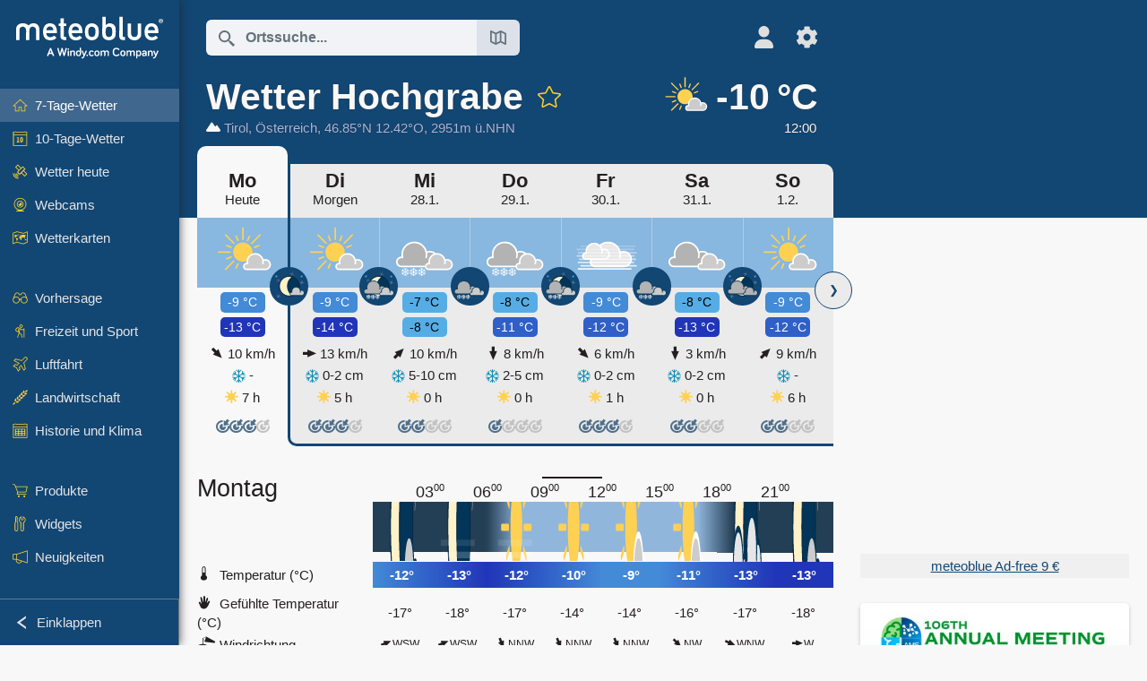

--- FILE ---
content_type: text/html; charset=UTF-8
request_url: https://www.meteoblue.com/de/wetter/woche/hochgrabe_%C3%96sterreich_2776053?%3E?utm_source=weather_widget&utm_medium=linkus&utm_content=daily&utm_campaign=Weather%2BWidget
body_size: 23179
content:


<!DOCTYPE html>
<html lang="de">

    
    <head prefix="og: http://ogp.me/ns# fb: http://opg.me/ns/fb# place: http://ogp.me/ns/place#">
    

<script>
window.dataLayer = window.dataLayer || [];

/* https://developers.google.com/tag-platform/tag-manager/datalayer */
dataLayer.push({
  'pagePath': '/weather/week/index',
  'visitorType': 'visitor',
  'language': 'de'
});
// https://developers.google.com/tag-platform/gtagjs/configure
function gtag(){dataLayer.push(arguments)};

// Disabled, since it possibly breaks Google Analytics tracking - 2025-11-17
// gtag('consent', 'default', {
//     'ad_storage': 'denied',
//     'analytics_storage': 'denied',
//     'ad_user_data': 'denied',
//     'ad_personalization': 'denied',
//     'wait_for_update': 500,
// });
</script>
<!-- Google Tag Manager -->
<script>(function(w,d,s,l,i){w[l]=w[l]||[];w[l].push({'gtm.start':
new Date().getTime(),event:'gtm.js'});var f=d.getElementsByTagName(s)[0],
j=d.createElement(s),dl=l!='dataLayer'?'&l='+l:'';j.async=true;j.src=
'https://www.googletagmanager.com/gtm.js?id='+i+dl;f.parentNode.insertBefore(j,f);
})(window,document,'script','dataLayer','GTM-NCD5HRF');</script>
<!-- End Google Tag Manager -->
<script>
// foreach experienceImpressions
  dataLayer.push({"event": "experience_impression",
    "experiment_id": "mgb_locationSearchUrl",
    "variation_id": "https://locationsearch.meteoblue.com"
  });
</script>


    <meta http-equiv="X-UA-Compatible" content="IE=edge">
    <meta http-equiv="Content-Type" content="text/html;charset=UTF-8">
    
        <meta name="viewport" content="width=device-width, initial-scale=1.0">

            <meta name="description" content="Professionelle 7-Tage Prognose für Hochgrabe. Niederschlagsradar, HD-Satellitenbilder und aktuelle Wetterwarnungen, stündliche Temperaturen, Regenwahrscheinlichkeit und Sonnenstunden.">
    
    
    <link rel="stylesheet" type="text/css" href="https://static.meteoblue.com/build/website.744/styles/main.css" />
<link rel="stylesheet" type="text/css" href="https://static.meteoblue.com/build/website.744/styles/print.css" media="print" />
<link rel="stylesheet" type="text/css" href="https://static.meteoblue.com/build/website.744/styles/homepage.css" />
<link rel="stylesheet" type="text/css" href="https://static.meteoblue.com/build/website.744/styles/skiing.css" />

    
    <link rel="shortcut icon" href="/favicon.ico">

    
    <meta name="image" content="https://static.meteoblue.com/assets/images/logo/meteoblue_tile_large.png">


<meta property="og:title" content="Wetter Hochgrabe - meteoblue">
<meta property="og:type" content="website">
<meta property="og:image" content="https://static.meteoblue.com/assets/images/logo/meteoblue_tile_large.png">
<meta property="og:url" content="https://www.meteoblue.com/de/wetter/woche/hochgrabe_%c3%96sterreich_2776053">
<meta property="og:description"
      content="Professionelle 7-Tage Prognose für Hochgrabe. Niederschlagsradar, HD-Satellitenbilder und aktuelle Wetterwarnungen, stündliche Temperaturen, Regenwahrscheinlichkeit und Sonnenstunden.">
<meta property="og:site_name" content="meteoblue">
<meta property="og:locale" content="de_DE">
    <meta property="place:location:latitude" content="46.8528">
    <meta property="place:location:longitude" content="12.4203">
    <meta property="place:location:altitude" content="2951">


    <meta name="twitter:card" content="summary_large_image">
    <meta name="twitter:image" content="https://static.meteoblue.com/assets/images/logo/meteoblue_tile_large.png">
<meta name="twitter:site" content="@meteoblue">
<meta name="twitter:creator" content="@meteoblue">
<meta name="twitter:title"   content="Wetter Hochgrabe - meteoblue">
<meta name="twitter:description"
      content="Professionelle 7-Tage Prognose für Hochgrabe. Niederschlagsradar, HD-Satellitenbilder und aktuelle Wetterwarnungen, stündliche Temperaturen, Regenwahrscheinlichkeit und Sonnenstunden.">

<meta name="twitter:app:name:iphone" content="meteoblue">
<meta name="twitter:app:id:iphone" content="994459137">



    <link rel="alternate" hreflang="ar" href="https://www.meteoblue.com/ar/weather/week/hochgrabe_%d8%a7%d9%84%d9%86%d9%85%d8%b3%d8%a7_2776053"/>
    <link rel="alternate" hreflang="bg" href="https://www.meteoblue.com/bg/%D0%B2%D1%80%D0%B5%D0%BC%D0%B5%D1%82%D0%BE/%D1%81%D0%B5%D0%B4%D0%BC%D0%B8%D1%86%D0%B0/hochgrabe_%d0%90%d0%b2%d1%81%d1%82%d1%80%d0%b8%d1%8f_2776053"/>
    <link rel="alternate" hreflang="cs" href="https://www.meteoblue.com/cs/po%C4%8Das%C3%AD/t%C3%BDden/hochgrabe_rakousko_2776053"/>
    <link rel="alternate" hreflang="de" href="https://www.meteoblue.com/de/wetter/woche/hochgrabe_%c3%96sterreich_2776053"/>
    <link rel="alternate" hreflang="el" href="https://www.meteoblue.com/el/%CE%BA%CE%B1%CE%B9%CF%81%CF%8C%CF%82/%CE%B5%CE%B2%CE%B4%CE%BF%CE%BC%CE%AC%CE%B4%CE%B1/hochgrabe_%ce%91%cf%85%cf%83%cf%84%cf%81%ce%af%ce%b1_2776053"/>
    <link rel="alternate" hreflang="en" href="https://www.meteoblue.com/en/weather/week/hochgrabe_austria_2776053"/>
    <link rel="alternate" hreflang="es" href="https://www.meteoblue.com/es/tiempo/semana/hochgrabe_austria_2776053"/>
    <link rel="alternate" hreflang="fr" href="https://www.meteoblue.com/fr/meteo/semaine/hochgrabe_autriche_2776053"/>
    <link rel="alternate" hreflang="hr" href="https://www.meteoblue.com/hr/weather/week/hochgrabe_republic-of-austria_2776053"/>
    <link rel="alternate" hreflang="hu" href="https://www.meteoblue.com/hu/id%C5%91j%C3%A1r%C3%A1s/h%C3%A9t/hochgrabe_ausztria_2776053"/>
    <link rel="alternate" hreflang="it" href="https://www.meteoblue.com/it/tempo/settimana/hochgrabe_austria_2776053"/>
    <link rel="alternate" hreflang="ka" href="https://www.meteoblue.com/ka/%E1%83%90%E1%83%9B%E1%83%98%E1%83%9C%E1%83%93%E1%83%98/%E1%83%99%E1%83%95%E1%83%98%E1%83%A0%E1%83%90/hochgrabe_%e1%83%90%e1%83%95%e1%83%a1%e1%83%a2%e1%83%a0%e1%83%98%e1%83%90_2776053"/>
    <link rel="alternate" hreflang="nl" href="https://www.meteoblue.com/nl/weer/week/hochgrabe_oostenrijk_2776053"/>
    <link rel="alternate" hreflang="pl" href="https://www.meteoblue.com/pl/pogoda/tydzie%C5%84/hochgrabe_austria_2776053"/>
    <link rel="alternate" hreflang="pt" href="https://www.meteoblue.com/pt/tempo/semana/hochgrabe_%c3%81ustria_2776053"/>
    <link rel="alternate" hreflang="ro" href="https://www.meteoblue.com/ro/vreme/s%C4%83pt%C4%83m%C3%A2na/hochgrabe_austria_2776053"/>
    <link rel="alternate" hreflang="ru" href="https://www.meteoblue.com/ru/%D0%BF%D0%BE%D0%B3%D0%BE%D0%B4%D0%B0/%D0%BD%D0%B5%D0%B4%D0%B5%D0%BB%D1%8F/hochgrabe_%d0%90%d0%b2%d1%81%d1%82%d1%80%d0%b8%d1%8f_2776053"/>
    <link rel="alternate" hreflang="sk" href="https://www.meteoblue.com/sk/po%C4%8Dasie/t%C3%BD%C5%BEde%C5%88/hochgrabe_rak%c3%basko_2776053"/>
    <link rel="alternate" hreflang="sr" href="https://www.meteoblue.com/sr/vreme/nedeljna/hochgrabe_%d0%90%d1%83%d1%81%d1%82%d1%80%d0%b8%d1%98%d0%b0_2776053"/>
    <link rel="alternate" hreflang="tr" href="https://www.meteoblue.com/tr/hava/hafta/hochgrabe_avusturya_2776053"/>
    <link rel="alternate" hreflang="uk" href="https://www.meteoblue.com/uk/weather/week/hochgrabe_republic-of-austria_2776053"/>

    
        <title>Wetter Hochgrabe - meteoblue</title>

            
        <script async src="https://securepubads.g.doubleclick.net/tag/js/gpt.js"></script>
    
            <script>
    window.googletag = window.googletag || {cmd: []};

    var width = window.innerWidth
    || document.documentElement.clientWidth
    || document.body.clientWidth;

    if (width > 600) {
     
        
        // Desktop ads
        var adSlot1, adSlot2;

        googletag.cmd.push(function () {
            var mapping1 = googletag.sizeMapping()
                .addSize([1200, 0], [300, 600], [300, 250], [160, 600], [120, 600], [240, 400], [250, 250], [200, 200], 'fluid')
                .addSize([968, 0], [728, 90], [468, 60], 'fluid')
                .addSize([840, 0], [468, 60], 'fluid')
                .addSize([728, 0], [728, 90], 'fluid')
                .addSize([600, 0], [468, 60], 'fluid')
                .build();
            var mapping2 = googletag.sizeMapping()
                .addSize([1200, 0], [300, 250], [250, 250], [200, 200], 'fluid')
                .build();
            var mapping3 = googletag.sizeMapping()
                .addSize([1200, 0], [728, 90], [468, 60], 'fluid')
                .addSize([968, 0], [728, 90], [468, 60], 'fluid')
                .addSize([840, 0], [468, 60], 'fluid')
                .addSize([728, 0], [728, 90], 'fluid')
                .addSize([600, 0], [468, 60], 'fluid')
                .build();

            adSlot1 = googletag.defineSlot('/12231147/mb_desktop_uppermost', ['fluid', [300, 600], [300, 250], [160, 600], [120, 600], [240, 400], [250, 250], [200, 200] [728, 90], [468, 60]], 'div-gpt-ad-1534153139004-0');
            adSlot1.setTargeting("refresh").setTargeting('pagecontent', ['weatherForecast']).setTargeting('pl', ['de']).addService(googletag.pubads()).defineSizeMapping(mapping1);

            if (width > 1200 ) {
                adSlot2 = googletag.defineSlot('/12231147/mb_desktop_second', ['fluid', [300, 250], [250, 250], [200, 200]], 'div-gpt-ad-1534153665280-0');
                adSlot2.setTargeting("refresh").setTargeting('pagecontent', ['weatherForecast']).setTargeting('pl', ['de']).addService(googletag.pubads()).defineSizeMapping(mapping2).setCollapseEmptyDiv(true);
            } 

            adSlot3 = googletag.defineSlot('/12231147/desktop_banner_3', ['fluid', [728, 90], [468, 60]], 'div-gpt-ad-1684325002857-0');
            adSlot3.setTargeting("refresh").setTargeting('pagecontent', ['weatherForecast']).setTargeting('pl', ['de']).addService(googletag.pubads()).defineSizeMapping(mapping3);

            googletag.pubads().addEventListener('slotRenderEnded', function (event) {
                if ('div-gpt-ad-1534153139004-0' === event.slot.getSlotElementId() && event.size !== null) {
                    document.getElementById('div-gpt-ad-1534153139004-0').setAttribute('style', 'height: ' + event.size[1] + 'px');
                }
            });

            var resizeOut = null;
            if ('function' === typeof (window.addEventListener)) {
                window.addEventListener('resize', function () {
                    if (null !== resizeOut) clearTimeout(resizeOut);
                    resizeOut = setTimeout(function () {
                        googletag.pubads().refresh([adSlot1, adSlot2]);
                    }, 1000);
                });
            }

            googletag.pubads().enableSingleRequest();
            googletag.enableServices();
        });
        } else {
        // Mobile interstitial and anchor
        var interstitialSlot, anchorSlot, adSlot1, adSlot2;

        var mb = mb || {};

        googletag.cmd.push(function () {
            interstitialSlot = googletag.defineOutOfPageSlot('/12231147/mobileWebInterstitial_2342', googletag.enums.OutOfPageFormat.INTERSTITIAL).setTargeting('pagecontent', ['weatherForecast']).setTargeting('pl', ['de']);
            anchorSlot = googletag.defineOutOfPageSlot('/12231147/mobileWeb_adaptiveBanner', googletag.enums.OutOfPageFormat.BOTTOM_ANCHOR).setTargeting('pagecontent', ['weatherForecast']).setTargeting('pl', ['de']);
            
            adSlot1 = googletag.defineSlot('/12231147/mb_mobileWEb_banner', ['fluid', [300, 100], [320, 50], [320, 100]], 'div-gpt-ad-1681307013248-0');
            adSlot1.setTargeting("refresh").setTargeting('pagecontent', ['weatherForecast']).setTargeting('pl', ['de']);
                                                                                                                
            adSlot2 = googletag.defineSlot('/12231147/mb_mobileWEb_banner2', [[300, 250], 'fluid', [300, 100], [320, 50], [320, 100]], 'div-gpt-ad-1681336466256-0');
            adSlot2.setTargeting("refresh").setTargeting('pagecontent', ['weatherForecast']).setTargeting('pl', ['de']);

            //this will show add on the top if this id is defined, if it is not it will show ad in the bottom as usual
            if(document.getElementById("display_mobile_ad_in_header")){
                if (adSlot1) {
                    adSlot1.addService(googletag.pubads());
                }
            }
            else{
                if (anchorSlot) {
                    anchorSlot.addService(googletag.pubads());
                    mb.anchorAd = true;
                    mb.refreshAnchorAd = function() {
                        googletag.cmd.push(function() {
                            googletag.pubads().refresh([anchorSlot]);
                        });
                    };
                }
            }

            // this show adslot2 everywhere it is definde in .vue template (usually included somewhere in the body)
            if (adSlot2) {
                adSlot2.addService(googletag.pubads());
            }

            if (interstitialSlot) {
                interstitialSlot.addService(googletag.pubads());

                googletag.pubads().addEventListener('slotOnload', function(event) {
                    if (interstitialSlot === event.slot) {
                        mb.interstitial = true
                    }
                });
            }

            googletag.pubads().enableSingleRequest();
            googletag.pubads().collapseEmptyDivs();
            googletag.enableServices();
        });
    }
</script>
<script>
    window.mb = window.mb || {};
    window.mb.advertisingShouldBeEnabled = true;
</script>
    
    
    <meta name="apple-itunes-app" content="app-id=994459137">

    
    <link rel="manifest" href="/de/index/manifest">

    <script>
        let deferredPrompt;

        window.addEventListener('beforeinstallprompt', (e) => {
            e.preventDefault();
            deferredPrompt = e;
            const banner = document.getElementById('app-download-banner');
            if (banner) banner.style.display = 'flex';
        });
    </script>
</head>

    <body class="                            ">
                    <!-- Google Tag Manager (noscript) -->
            <noscript><iframe src="https://www.googletagmanager.com/ns.html?id=GTM-NCD5HRF"
            height="0" width="0" style="display:none;visibility:hidden"></iframe></noscript>
            <!-- End Google Tag Manager (noscript) -->
                <script>
            window.locationSearchUrl = "https://locationsearch.meteoblue.com";
        </script>

        
            
    <div id="navigation_scroll_container" class="navigation-scroll-container">
        <nav id="main_navigation" class="main-navigation">
                            <a title="meteoblue" href="/de/wetter/vorhersage/woche" class="menu-logo" aria-label="Startseite"></a>
                        <ul class="nav" itemscope="itemscope" itemtype="http://schema.org/SiteNavigationElement"><li class="active"><a href="/de/wetter/woche/hochgrabe_%c3%96sterreich_2776053" class="icon-7-day nav-icon" itemprop="url" title="7-Tage-Wetter"><span itemprop="name">7-Tage-Wetter</span></a></li><li class=""><a href="/de/wetter/10-tage/hochgrabe_%c3%96sterreich_2776053" class="icon-10-day nav-icon" itemprop="url" title="10-Tage-Wetter"><span itemprop="name">10-Tage-Wetter</span></a></li><li class=""><a href="/de/wetter/heute/hochgrabe_%c3%96sterreich_2776053" class="icon-current nav-icon" itemprop="url" title="Wetter heute"><span itemprop="name">Wetter heute</span></a></li><li class=""><a href="/de/wetter/webcams/hochgrabe_%c3%96sterreich_2776053" class="icon-webcam nav-icon" itemprop="url" title="Webcams"><span itemprop="name">Webcams</span></a></li><li class=" section-end"><a href="/de/wetter/maps/hochgrabe_%c3%96sterreich_2776053" class="icon-weather-maps nav-icon" itemprop="url" title="Wetterkarten"><span itemprop="name">Wetterkarten</span></a></li><li class=" extendable"><a href="#" class="icon-forecast nav-icon" itemprop="url" target=""><span itemprop="name">Vorhersage</span></a><ul><li class=""><a href="javascript:void(0)" itemprop="url" data-url="/de/wetter/vorhersage/meteogramweb/hochgrabe_%c3%96sterreich_2776053"><span itemprop="name">Meteogramme</span></a></li><li class=""><a href="javascript:void(0)" itemprop="url" data-url="/de/wetter/vorhersage/multimodel/hochgrabe_%c3%96sterreich_2776053"><span itemprop="name">MultiModel</span></a></li><li class=""><a href="javascript:void(0)" itemprop="url" data-url="/de/wetter/vorhersage/multimodelensemble/hochgrabe_%c3%96sterreich_2776053"><span itemprop="name">MultiModel-Ensemble</span></a></li><li class=""><a href="javascript:void(0)" itemprop="url" data-url="/de/wetter/vorhersage/seasonaloutlook/hochgrabe_%c3%96sterreich_2776053"><span itemprop="name">Saisonale Vorhersage</span></a></li><li class=""><a href="/de/wetter/warnings/index/hochgrabe_%c3%96sterreich_2776053" itemprop="url"><span itemprop="name">Wetterwarnungen</span></a></li></ul></li><li class=" extendable"><a href="#" class="icon-outdoor-sports nav-icon" itemprop="url" target=""><span itemprop="name">Freizeit und Sport</span></a><ul><li class=""><a href="javascript:void(0)" itemprop="url" data-url="/de/wetter/outdoorsports/where2go/hochgrabe_%c3%96sterreich_2776053"><span itemprop="name">where2go</span></a></li><li class=""><a href="javascript:void(0)" itemprop="url" data-url="/de/wetter/outdoorsports/snow/hochgrabe_%c3%96sterreich_2776053"><span itemprop="name">Schnee</span></a></li><li class=""><a href="javascript:void(0)" itemprop="url" data-url="/de/wetter/outdoorsports/seasurf/hochgrabe_%c3%96sterreich_2776053"><span itemprop="name">Meer und Surfen</span></a></li><li class=""><a href="/de/wetter/outdoorsports/seeing/hochgrabe_%c3%96sterreich_2776053" itemprop="url"><span itemprop="name">Astronomy Seeing</span></a></li><li class=""><a href="/de/wetter/outdoorsports/airquality/hochgrabe_%c3%96sterreich_2776053" itemprop="url"><span itemprop="name">Luftqualität und Pollen</span></a></li></ul></li><li class=" extendable"><a href="#" class="icon-aviation nav-icon" itemprop="url" target=""><span itemprop="name">Luftfahrt</span></a><ul><li class=""><a href="javascript:void(0)" itemprop="url" data-url="/de/wetter/aviation/air/hochgrabe_%c3%96sterreich_2776053"><span itemprop="name">AIR</span></a></li><li class=""><a href="javascript:void(0)" itemprop="url" data-url="/de/wetter/aviation/thermal/hochgrabe_%c3%96sterreich_2776053"><span itemprop="name">Thermik</span></a></li><li class=""><a href="javascript:void(0)" itemprop="url" data-url="/de/wetter/aviation/trajectories/hochgrabe_%c3%96sterreich_2776053"><span itemprop="name">Trajektorien</span></a></li><li class=""><a href="javascript:void(0)" itemprop="url" data-url="/de/wetter/aviation/crosssection/hochgrabe_%c3%96sterreich_2776053"><span itemprop="name">Cross-section</span></a></li><li class=""><a href="javascript:void(0)" itemprop="url" data-url="/de/wetter/aviation/stuve/hochgrabe_%c3%96sterreich_2776053"><span itemprop="name">Stueve &amp; Sounding</span></a></li><li class=""><a href="/de/wetter/maps/index/hochgrabe_%c3%96sterreich_2776053#map=metar~metarflightcondition~none~none~none" itemprop="url"><span itemprop="name">METAR &amp; TAF</span></a></li></ul></li><li class=" extendable"><a href="#" class="icon-agriculture nav-icon" itemprop="url" target=""><span itemprop="name">Landwirtschaft</span></a><ul><li class=""><a href="javascript:void(0)" itemprop="url" data-url="/de/wetter/agriculture/meteogramagro/hochgrabe_%c3%96sterreich_2776053"><span itemprop="name">Meteogramm AGRO</span></a></li><li class=""><a href="javascript:void(0)" itemprop="url" data-url="/de/wetter/agriculture/sowing/hochgrabe_%c3%96sterreich_2776053"><span itemprop="name">Saatfenster</span></a></li><li class=""><a href="javascript:void(0)" itemprop="url" data-url="/de/wetter/agriculture/spraying/hochgrabe_%c3%96sterreich_2776053"><span itemprop="name">Spritzfenster</span></a></li><li class=""><a href="javascript:void(0)" itemprop="url" data-url="/de/wetter/agriculture/soiltrafficability/hochgrabe_%c3%96sterreich_2776053"><span itemprop="name">Bodenbefahrbarkeit</span></a></li></ul></li><li class=" section-end extendable"><a href="/de/wetter/historyclimate/climatemodelled/hochgrabe_%c3%96sterreich_2776053" class="icon-history-climate nav-icon" itemprop="url"><span itemprop="name">Historie und Klima</span></a><ul><li class=""><a href="javascript:void(0)" itemprop="url" data-url="/de/climate-change/hochgrabe_%c3%96sterreich_2776053"><span itemprop="name">Klimawandel</span></a></li><li class=""><a href="/de/wetter/historyclimate/climatemodelled/hochgrabe_%c3%96sterreich_2776053" itemprop="url"><span itemprop="name">Klima (Modelliert)</span></a></li><li class=""><a href="javascript:void(0)" itemprop="url" data-url="/de/wetter/historyclimate/climateobserved/hochgrabe_%c3%96sterreich_2776053"><span itemprop="name">Klima (Messung)</span></a></li><li class=""><a href="javascript:void(0)" itemprop="url" data-url="/de/wetter/historyclimate/verificationshort/hochgrabe_%c3%96sterreich_2776053"><span itemprop="name">Kurzzeit-Verifikation</span></a></li><li class=""><a href="/de/wetter/historyclimate/weatherarchive/hochgrabe_%c3%96sterreich_2776053" itemprop="url"><span itemprop="name">Wetterarchiv</span></a></li><li class=""><a href="javascript:void(0)" itemprop="url" data-url="/de/wetter/historyclimate/climatecomparison/hochgrabe_%c3%96sterreich_2776053"><span itemprop="name">Klima-Vergleich</span></a></li></ul></li><li class=" extendable"><a href="/de/pointplus" class="icon-products nav-icon" itemprop="url"><span itemprop="name">Produkte</span></a><ul><li class=""><a rel="noreferrer" href="https://content.meteoblue.com/de/" itemprop="url" target="_blank"><span class="external-positive glyph" itemprop="name">&nbsp;Überblick</span></a></li><li class=""><a rel="noreferrer" href="https://content.meteoblue.com/de/business-solutions/weather-apis" itemprop="url" target="_blank"><span class="external-positive glyph" itemprop="name">&nbsp;Wetter API</span></a></li><li class=""><a href="/de/ad-free" itemprop="url"><span itemprop="name">Ad-free</span></a></li><li class=""><a href="/de/pointplus" itemprop="url"><span itemprop="name">point+</span></a></li><li class=""><a href="/de/historyplus" itemprop="url"><span itemprop="name">history+</span></a></li><li class=""><a href="/de/climateplus" itemprop="url"><span itemprop="name">climate+</span></a></li><li class=""><a href="/de/products/cityclimate" itemprop="url"><span itemprop="name">Städtische Wärmekarten</span></a></li><li class=""><a rel="noreferrer" href="https://play.google.com/store/apps/details?id=com.meteoblue.droid&amp;utm_source=Website&amp;utm_campaign=Permanent" itemprop="url" target="_blank"><span class="external-positive glyph" itemprop="name">&nbsp;Android App</span></a></li><li class=""><a rel="noreferrer" href="https://itunes.apple.com/app/meteoblue/id994459137" itemprop="url" target="_blank"><span class="external-positive glyph" itemprop="name">&nbsp;App iPhone</span></a></li></ul></li><li class=" extendable"><a href="#" class="icon-widget nav-icon" itemprop="url" target=""><span itemprop="name">Widgets</span></a><ul><li class=""><a href="javascript:void(0)" itemprop="url" data-url="/de/wetter/widget/setupmap/hochgrabe_%c3%96sterreich_2776053"><span itemprop="name">Wetterkarten Widget</span></a></li><li class=""><a href="javascript:void(0)" itemprop="url" data-url="/de/wetter/widget/setupheatmap/hochgrabe_%c3%96sterreich_2776053"><span itemprop="name">Widget Urbane Karten</span></a></li><li class=""><a href="javascript:void(0)" itemprop="url" data-url="/de/wetter/widget/setupthree/hochgrabe_%c3%96sterreich_2776053"><span itemprop="name">Wetter Widget 3h</span></a></li><li class=""><a href="javascript:void(0)" itemprop="url" data-url="/de/wetter/widget/setupday/hochgrabe_%c3%96sterreich_2776053"><span itemprop="name">Wetter Widget Tag</span></a></li><li class=""><a href="javascript:void(0)" itemprop="url" data-url="/de/wetter/widget/setupseeing/hochgrabe_%c3%96sterreich_2776053"><span itemprop="name">Astronomy Widget</span></a></li><li class=""><a href="javascript:void(0)" itemprop="url" data-url="/de/wetter/widget/setupmeteogram/hochgrabe_%c3%96sterreich_2776053"><span itemprop="name">Meteogramm Widget</span></a></li><li class=""><a href="/de/wetter/meteotv/overview/hochgrabe_%c3%96sterreich_2776053" class="meteotv nav-icon" itemprop="url" title="meteoTV"><span itemprop="name">meteoTV</span></a></li></ul></li><li class=" section-end extendable"><a href="/de/blog/article/news" class="icon-news nav-icon" itemprop="url"><span itemprop="name">Neuigkeiten</span></a><ul><li class=""><a href="/de/blog/article/news" itemprop="url"><span itemprop="name">Neuigkeiten</span></a></li><li class=""><a href="/de/blog/article/weathernews" itemprop="url"><span itemprop="name">Wetternews</span></a></li></ul></li></ul>            <ul class="nav collapse-button">
                <li id="button_collapse" class="button-collapse glyph" title="Einklappen">Einklappen</li>
                <li id="button_expand" class="button-expand glyph" title="Erweitern"></li>
            </ul>
        </nav>
    </div>

    
    
    <script>
        try{
            if( window.localStorage !== undefined && window.localStorage !== null){
                const navigationJson = localStorage.getItem('navigation');
                if (navigationJson !== null && navigationJson !== undefined) {
                    const navigationSettings = JSON.parse(navigationJson);
                    if (navigationSettings.collapsed) {
                        document.body.classList.add("nav-collapsed");
                    }
                }
            }
        } catch (err){
            console.error(err);
        }
    </script>

        
                    <div class="page-header  ">
        
    <div id="app-download-banner" class="app-download-banner">
        <span class="glyph close" onclick="document.getElementById('app-download-banner').style.display = 'none'"></span>
        <div>Laden Sie die meteoblue-App herunter</div>
        <button class="btn" id="install-app-button" onclick="deferredPrompt.prompt()">
            Herunterladen        </button>
    </div>
    <script>
        if (deferredPrompt !== undefined) {
            document.getElementById('app-download-banner').style.display = 'flex';
        }
    </script>

    
    <div class="intro">
        <div class="topnav">
            <div class="wrapper ">
                <div class="header-top">
                                            <div class="menu-mobile-container">
                            <a class="menu-mobile-trigger" href="#" aria-label="Menü">
                                <span class="fasvg-36 fa-bars"></span>
                            </a>
                            <div id="menu_mobile" class="menu-mobile">
                                <a href="/de/wetter/vorhersage/woche" class="menu-logo " aria-label="Startseite"></a>
                                <div class="menu-mobile-trigger close-menu-mobile">
                                    <span class="close-drawer">×</span>
                                </div>
                            </div>
                        </div>
                    
                                            <div class="location-box">
                            <div class="location-selection primary">
                                <div id="location_search" class="location-search">
                                    <form id="locationform" class="locationform" method="get"
                                        action="/de/wetter/search/index">
                                        <input id="gls"
                                            class="searchtext"
                                            type="text"
                                            value=""
                                            data-mbdescription="Ortssuche"                                            data-mbautoset="1"
                                            data-role="query"
                                            name="query"
                                            autocomplete="off"
                                            tabindex="0"
                                            placeholder="Ortssuche..."                                            onclick="if(this.value == 'Ortssuche...') {this.value=''}">
                                        </input>
                                        <label for="gls">Ortssuche</label>                                        
                                        <button type="submit" aria-label="Absenden">
                                        </button>
                                        <button id="gls_map" class="location-map" href="#" aria-label="Karte öffnen"> 
                                            <span class="fasvg-18 fa-map-search"></span>
                                        </button>
                                        <button id="gps" class="location-gps" href="#" aria-label="In der Nähe"> 
                                            <span class="fasvg-18 fa-location-search"></span>
                                        </button>
                                        <div class="results"></div>
                                    </form>
                                </div>
                            </div>
                        </div>
                    
                    <div class="additional-settings narrow">
                        <div id="user" class="button settings2">
                                                            <div class="inner">
                                    <a href="/de/user/login/index" aria-label="Profil">
                                        <span class="fasvg-25 fa-user-light"></span>
                                    </a>
                                </div>
                                                    </div>


                        <div id="settings" class="button settings">
                            <div class="inner">
                                <a href="#" aria-label="Einstellungen">
                                    <span class="fasvg-25 fa-cog"></span>
                                </a>
                            </div>

                            <div class="matches" style="display: none;">
                                
                                <h2>Sprache</h2>
                                <ul class="matches-group wide">
                                                                            <li style="direction: rtl;">
                                                                                        <a hreflang="ar"  href="https://www.meteoblue.com/ar/weather/week/hochgrabe_%d8%a7%d9%84%d9%86%d9%85%d8%b3%d8%a7_2776053">عربي</a>

                                        </li>
                                                                            <li>
                                                                                        <a hreflang="bg"  href="https://www.meteoblue.com/bg/%D0%B2%D1%80%D0%B5%D0%BC%D0%B5%D1%82%D0%BE/%D1%81%D0%B5%D0%B4%D0%BC%D0%B8%D1%86%D0%B0/hochgrabe_%d0%90%d0%b2%d1%81%d1%82%d1%80%d0%b8%d1%8f_2776053">Български</a>

                                        </li>
                                                                            <li>
                                                                                        <a hreflang="cs"  href="https://www.meteoblue.com/cs/po%C4%8Das%C3%AD/t%C3%BDden/hochgrabe_rakousko_2776053">Čeština</a>

                                        </li>
                                                                            <li class="selected">
                                                                                        <a hreflang="de"  href="https://www.meteoblue.com/de/wetter/woche/hochgrabe_%c3%96sterreich_2776053">Deutsch</a>

                                        </li>
                                                                            <li>
                                                                                        <a hreflang="el"  href="https://www.meteoblue.com/el/%CE%BA%CE%B1%CE%B9%CF%81%CF%8C%CF%82/%CE%B5%CE%B2%CE%B4%CE%BF%CE%BC%CE%AC%CE%B4%CE%B1/hochgrabe_%ce%91%cf%85%cf%83%cf%84%cf%81%ce%af%ce%b1_2776053">Ελληνικά</a>

                                        </li>
                                                                            <li>
                                                                                        <a hreflang="en"  href="https://www.meteoblue.com/en/weather/week/hochgrabe_austria_2776053">English</a>

                                        </li>
                                                                            <li>
                                                                                        <a hreflang="es"  href="https://www.meteoblue.com/es/tiempo/semana/hochgrabe_austria_2776053">Español</a>

                                        </li>
                                                                            <li>
                                                                                        <a hreflang="fr"  href="https://www.meteoblue.com/fr/meteo/semaine/hochgrabe_autriche_2776053">Français</a>

                                        </li>
                                                                            <li>
                                                                                        <a hreflang="hr"  href="https://www.meteoblue.com/hr/weather/week/hochgrabe_republic-of-austria_2776053">Hrvatski</a>

                                        </li>
                                                                            <li>
                                                                                        <a hreflang="hu"  href="https://www.meteoblue.com/hu/id%C5%91j%C3%A1r%C3%A1s/h%C3%A9t/hochgrabe_ausztria_2776053">Magyar</a>

                                        </li>
                                                                            <li>
                                                                                        <a hreflang="it"  href="https://www.meteoblue.com/it/tempo/settimana/hochgrabe_austria_2776053">Italiano</a>

                                        </li>
                                                                            <li>
                                                                                        <a hreflang="ka"  href="https://www.meteoblue.com/ka/%E1%83%90%E1%83%9B%E1%83%98%E1%83%9C%E1%83%93%E1%83%98/%E1%83%99%E1%83%95%E1%83%98%E1%83%A0%E1%83%90/hochgrabe_%e1%83%90%e1%83%95%e1%83%a1%e1%83%a2%e1%83%a0%e1%83%98%e1%83%90_2776053">ქართული ენა</a>

                                        </li>
                                                                            <li>
                                                                                        <a hreflang="nl"  href="https://www.meteoblue.com/nl/weer/week/hochgrabe_oostenrijk_2776053">Nederlands</a>

                                        </li>
                                                                            <li>
                                                                                        <a hreflang="pl"  href="https://www.meteoblue.com/pl/pogoda/tydzie%C5%84/hochgrabe_austria_2776053">Polski</a>

                                        </li>
                                                                            <li>
                                                                                        <a hreflang="pt"  href="https://www.meteoblue.com/pt/tempo/semana/hochgrabe_%c3%81ustria_2776053">Português</a>

                                        </li>
                                                                            <li>
                                                                                        <a hreflang="ro"  href="https://www.meteoblue.com/ro/vreme/s%C4%83pt%C4%83m%C3%A2na/hochgrabe_austria_2776053">Română</a>

                                        </li>
                                                                            <li>
                                                                                        <a hreflang="ru"  href="https://www.meteoblue.com/ru/%D0%BF%D0%BE%D0%B3%D0%BE%D0%B4%D0%B0/%D0%BD%D0%B5%D0%B4%D0%B5%D0%BB%D1%8F/hochgrabe_%d0%90%d0%b2%d1%81%d1%82%d1%80%d0%b8%d1%8f_2776053">Pусский</a>

                                        </li>
                                                                            <li>
                                                                                        <a hreflang="sk"  href="https://www.meteoblue.com/sk/po%C4%8Dasie/t%C3%BD%C5%BEde%C5%88/hochgrabe_rak%c3%basko_2776053">Slovenský</a>

                                        </li>
                                                                            <li>
                                                                                        <a hreflang="sr"  href="https://www.meteoblue.com/sr/vreme/nedeljna/hochgrabe_%d0%90%d1%83%d1%81%d1%82%d1%80%d0%b8%d1%98%d0%b0_2776053">Srpski</a>

                                        </li>
                                                                            <li>
                                                                                        <a hreflang="tr"  href="https://www.meteoblue.com/tr/hava/hafta/hochgrabe_avusturya_2776053">Türkçe</a>

                                        </li>
                                                                            <li>
                                                                                        <a hreflang="uk"  href="https://www.meteoblue.com/uk/weather/week/hochgrabe_republic-of-austria_2776053">Українська</a>

                                        </li>
                                                                    </ul>
                                
                                <h2>Temperatur</h2>
                                <ul class="matches-group">
                                                                            <li class="selected">
                                            <a href="https://www.meteoblue.com/de/wetter/woche/hochgrabe_%c3%96sterreich_2776053" class="unit" data-type="temp"
                                            data-unit="CELSIUS">°C</a>
                                        </li>
                                                                            <li>
                                            <a href="https://www.meteoblue.com/de/wetter/woche/hochgrabe_%c3%96sterreich_2776053" class="unit" data-type="temp"
                                            data-unit="FAHRENHEIT">°F</a>
                                        </li>
                                                                    </ul>
                                
                                <h2>Windgeschwindigkeit</h2>
                                <ul class="matches-group">
                                                                            <li>
                                            <a href="https://www.meteoblue.com/de/wetter/woche/hochgrabe_%c3%96sterreich_2776053" class="unit" data-type="speed"
                                            data-unit="BEAUFORT">bft</a>
                                        </li>
                                                                            <li class="selected">
                                            <a href="https://www.meteoblue.com/de/wetter/woche/hochgrabe_%c3%96sterreich_2776053" class="unit" data-type="speed"
                                            data-unit="KILOMETER_PER_HOUR">km/h</a>
                                        </li>
                                                                            <li>
                                            <a href="https://www.meteoblue.com/de/wetter/woche/hochgrabe_%c3%96sterreich_2776053" class="unit" data-type="speed"
                                            data-unit="METER_PER_SECOND">m/s</a>
                                        </li>
                                                                            <li>
                                            <a href="https://www.meteoblue.com/de/wetter/woche/hochgrabe_%c3%96sterreich_2776053" class="unit" data-type="speed"
                                            data-unit="MILE_PER_HOUR">mph</a>
                                        </li>
                                                                            <li>
                                            <a href="https://www.meteoblue.com/de/wetter/woche/hochgrabe_%c3%96sterreich_2776053" class="unit" data-type="speed"
                                            data-unit="KNOT">kn</a>
                                        </li>
                                                                    </ul>
                                
                                <h2>Niederschlag</h2>
                                <ul class="matches-group">
                                                                            <li class="selected">
                                            <a href="https://www.meteoblue.com/de/wetter/woche/hochgrabe_%c3%96sterreich_2776053" class="unit" data-type="precip"
                                            data-unit="MILLIMETER">mm</a>
                                        </li>
                                                                            <li>
                                            <a href="https://www.meteoblue.com/de/wetter/woche/hochgrabe_%c3%96sterreich_2776053" class="unit" data-type="precip"
                                            data-unit="INCH">in</a>
                                        </li>
                                                                    </ul>
                                <h2>Darkmode</h2>
                                <ul class="matches-group"> 
                                    <input class="switch darkmode-switch" role="switch" type="checkbox" data-cy="switchDarkmode" >
                                </ul>
                            </div>
                        </div>
                    </div>
                </div>

                <div class="print" style="display: none">
                    <img loading="lazy" class="logo" src="https://static.meteoblue.com/assets/images/logo/meteoblue_logo_v2.0.svg"
                        alt="meteoblue-logo">
                    <div class="qr-code"></div>
                </div>
            </div>
        </div>
    </div>

    
            <div class="header-lower">
            <header>
                <div id="header" class="header" itemscope itemtype="http://schema.org/Place">
                    <div class="wrapper  current-wrapper">
                        <div class="current-heading" itemscope itemtype="http://schema.org/City">
                            <h1 itemprop="name"
                                content="Hochgrabe"
                                class="main-heading">Wetter Hochgrabe                                                                                                            <div id="add_fav" class="add-fav">
                                            <a name="favourites_add" title="Zu Favoriten hinzufügen" class="add-fav-signup" href="/de/user/login/index" aria-label="Zu Favoriten hinzufügen">
                                                <span class="fasvg-28 fa-star"></span>
                                            </a>
                                        </div>
                                                                                                </h1>

                            <div class="location-description  location-text ">
            <span itemscope itemtype="http://schema.org/AdministrativeArea">
                            <span class="fasvg-16 featcl-t"></span>&nbsp;
                        <span class="admin" itemprop="name">
                <a href=/de/region/wetter/satellit/tirol_%c3%96sterreich_2763586                    rel="nofollow" 
                >
                    Tirol                </a>
            </span>,&nbsp;
        </span>
    
            <span class="country" itemprop="containedInPlace" itemscope itemtype="http://schema.org/Country">
            <span itemprop="name">
                <a href=/de/country/wetter/satellit/%c3%96sterreich_%c3%96sterreich_2782113                    rel="nofollow" 
                >
                    Österreich                </a>
            </span>,&nbsp;
        </span>
    
    <span itemprop="geo" itemscope itemtype="http://schema.org/GeoCoordinates">
        <span class="coords">46.85°N 12.42°O,&nbsp;</span>
        <meta itemprop="latitude" content="46.85"/>
        <meta itemprop="longitude" content="12.42"/>

                    2951m ü.NHN            <meta itemprop="elevation" content="2951"/>
            </span>

    </div>


                        </div>

                        
                                                    <a  class="current-weather narrow"
                                href="/de/wetter/vorhersage/aktuell/hochgrabe_%c3%96sterreich_2776053"
                                aria-label="Aktuelles Wetter">
                                <div class="current-picto-and-temp">
                                    <span class="current-picto">
                                                                                                                        <img
                                            src="https://static.meteoblue.com/assets/images/picto/04_day.svg"
                                            title="Klar mit einigen niederen Wolken"
                                        />
                                    </span>
                                    <div class="h1 current-temp">
                                        -10&thinsp;°C                                    </div>
                                </div>
                                <div class="current-description ">
                                                                        <span >12:00   </span> 
                                </div>
                            </a>
                                            </div>
                </div>
            </header>
        </div>
    
        
</div>
    
<!-- MOBILE AD  -->
<div id="display_mobile_ad_in_header" class="centered mobile-top-da-wrapper">
    <!-- /12231147/mb_mobileWEb_banner -->
    <div class="centered" id='div-gpt-ad-1681307013248-0' style="
        min-width: 100%;
        min-height: 115px;
        max-height: 115px;
         background: #124673;     "></div>
</div>


        
            <div class="wrapper-sda">
        <div class="ad1-box">
            <div id="div-gpt-ad-1534153139004-0" class="adsbygoogle ad1"></div>
            <a class="ad1-disable" href="/de/ad-free">
            meteoblue Ad-free 9 €
    </a>
        </div>
    </div>

        
<div id="wrapper-main" class="wrapper-main">

    <div class="wrapper ">
                    
                            <div id="fixity"
     class="fixity">
            <!-- /12231147/mb_desktop_second -->
        <div id="div-gpt-ad-1534153665280-0" class="adsbygoogle ad2">
        </div>
    
                        
<div id="news">
    
                            <article class="news" itemscope itemtype="http://schema.org/BlogPosting">
            <div class="news-heading">Neuigkeiten </div>
            <a href="https://www.meteoblue.com/de/blog/article/show/40578_meteoblue+beim+AMS+Annual+Meeting+2026+in+Houston" >
                                    <div class="news-img" itemprop="mainEntityOfPage">
                        <img alt="meteoblue beim AMS Annual Meeting 2026 in Houston" itemprop="image" loading="lazy" src="https://mb-richtexteditor.s3-eu-west-1.amazonaws.com/20260123115025_newsimgAMS26prev_440x220.jpg" srcset="https://mb-richtexteditor.s3-eu-west-1.amazonaws.com/20260123115025_newsimgAMS26prev_880x440.jpg 2x"/>
                    </div>
                                <div class="news-text">
                    <h3 itemprop="headline"> meteoblue beim AMS Annual Meeting 2026 in Houston </h3>         
                    <meta itemprop="mainEntityOfPage" content="https://www.meteoblue.com/de/blog/article/show/40578_meteoblue+beim+AMS+Annual+Meeting+2026+in+Houston">
                    <div itemprop="publisher" itemscope itemtype="https://schema.org/Organization">
                        <meta itemprop="datePublished" content="2026-01-23T18:25:30+03:00">
                        <meta itemprop="dateModified" content="2026-01-23T17:27:13+03:00">
                        <div itemprop="logo" itemscope itemtype="https://schema.org/ImageObject">
                            <meta itemprop="url" content="https://static.meteoblue.com/assets/images/logo/launcher-icon-4x.png">
                            <meta itemprop="width" content="192">
                            <meta itemprop="height" content="60">
                        </div>
                        <meta itemprop="name" content="meteoblue AG">
                    </div>
                    <p itemprop="description">Das Team von meteoblue wird am AMS Annual Meeting 2026, der Jahrestagung der American Meteorological Society, teilnehmen. Die Veranstaltung findet vom 25. bis 29. Januar in Houston, Texas, statt.</p>
                    <meta itemprop="author" content="Oleksandra">
                    <div class="read-on" itemprop="url" title="Neuigkeiten">Weiterlesen</div> 
                </div>
            </a>
        </article>
                            <article class="news" itemscope itemtype="http://schema.org/BlogPosting">
            <div class="news-heading">Neuigkeiten </div>
            <a href="https://www.meteoblue.com/de/blog/article/show/40570_Windchill%3A+Warum+es+sich+k%C3%A4lter+anf%C3%BChlt%2C+als+das+Thermometer+zeigt" >
                                    <div class="news-img" itemprop="mainEntityOfPage">
                        <img alt="Windchill: Warum es sich kälter anfühlt, als das Thermometer zeigt" itemprop="image" loading="lazy" src="https://mb-richtexteditor.s3-eu-west-1.amazonaws.com/20260114181646_newsimg-windchill_440x220.jpg" srcset="https://mb-richtexteditor.s3-eu-west-1.amazonaws.com/20260114181646_newsimg-windchill_880x440.jpg 2x"/>
                    </div>
                                <div class="news-text">
                    <h3 itemprop="headline"> Windchill: Warum es sich kälter anfühlt, als das Thermometer zeigt </h3>         
                    <meta itemprop="mainEntityOfPage" content="https://www.meteoblue.com/de/blog/article/show/40570_Windchill%3A+Warum+es+sich+k%C3%A4lter+anf%C3%BChlt%2C+als+das+Thermometer+zeigt">
                    <div itemprop="publisher" itemscope itemtype="https://schema.org/Organization">
                        <meta itemprop="datePublished" content="2026-01-14T13:03:32+03:00">
                        <meta itemprop="dateModified" content="2026-01-22T13:17:37+03:00">
                        <div itemprop="logo" itemscope itemtype="https://schema.org/ImageObject">
                            <meta itemprop="url" content="https://static.meteoblue.com/assets/images/logo/launcher-icon-4x.png">
                            <meta itemprop="width" content="192">
                            <meta itemprop="height" content="60">
                        </div>
                        <meta itemprop="name" content="meteoblue AG">
                    </div>
                    <p itemprop="description">An einem kalten Wintertag erzählt der Blick auf das Thermometer selten die ganze Geschichte. Treffen niedrige Temperaturen auf Wind, fühlt sich das Wetter oft deutlich kälter an – manchmal sogar gefährlich kalt. Dieser Effekt wird als Windchill bezeichnet und spielt eine entscheidende Rolle dabei, wie der menschliche Körper Kälte wahrnimmt.</p>
                    <meta itemprop="author" content="Oleksandra">
                    <div class="read-on" itemprop="url" title="Neuigkeiten">Weiterlesen</div> 
                </div>
            </a>
        </article>
    </div>            </div>
            
            <main class="main">
                <div class="grid">
                    

<!--<div class="app-promo">
    <a href="/de/wetter/maps/index" aria-label="Weather Maps">
        <span class="icon">🗺️</span> <span class="promo-text">Testen Sie unsere Wetterkarten</span> <span class="icon">🗺️</span>
    </a>
</div>

    <div class="app-promo">
        <a href="https://play.google.com/store/apps/details?id=com.meteoblue.droid&referrer=utm_source%3Dmeteoblue%26utm_medium%3DwebsiteBanner%26utm_campaign%3DwebsiteBanner%26anid%3Dadmob" aria-label="App download link">
            <span>meteoblue App herunterladen</span>
        </a>
    </div>
-->
  
<div id="tab_results" class="tab-results">
    <div class="tab-parent-wrapper">
        <button id="arrow-start" class="previous-7-days">&#10094;</button>
        <div id="tabs" class="tab-wrapper">
                                                                <div id="explanation_bubble" class="explanation-bubble">
                        <div>
                            <span class="glyph winddir NW"></span>
                            Windrichtung und Windgeschwindigkeit                        </div>
                        <div>
                            <span class="glyph snow"></span>
                             Schneefall  
                        </div>
                        <div>
                            <span class="glyph sunshine"></span>
                            Sonnenstunden                        </div>
                        <div>
                            <span class="glyph predictability"></span> 

                            
                            Die Treffsicherheit zeigt an, ob die Vorhersage zuverlässig <span class="glyph predictability base-color"></span><span class="glyph predictability base-color"></span><span class="glyph predictability base-color"></span><span class="glyph predictability base-color"></span> ist, etwas unsicher <span class="glyph predictability base-color"></span><span class="glyph predictability base-color"></span><span class="glyph predictability secondary-color"></span><span class="glyph predictability secondary-color"></span>, oder sich wahrscheinlich ändern wird <span class="glyph predictability secondary-color"></span><span class="glyph predictability secondary-color"></span><span class="glyph predictability secondary-color"></span><span class="glyph predictability secondary-color"></span>.                        </div>
                    </div>
                
                                                
                <div id="day1" class="tab active   first   "
                    style="order: 1;">
                    <a                     href="/de/wetter/woche/hochgrabe_%c3%96sterreich_2776053"
                    data-url="/de/wetter/woche/hochgrabe_%c3%96sterreich_2776053"
                    data-mobile="/de/wetter/woche/oneday/hochgrabe_%c3%96sterreich_2776053?day=1"
                    data-day="1">

                        <div class="tab-content">
                            <div id="inline_help" class="inline-help-icons"><span class="glyph help-solid"></span></div>                            
                            
                                                        
                            <time datetime="2026-01-26" class="date">
                                <div class="tab-day-short">
                                    Mo                                </div>
                                <div class="tab-day-long">
                                                                        Heute                                                                    </div>
                            </time>

                            
                                                                                                                
                                                           
                             
                             

                            <div class="weather day  ">
                                <div class="weather-pictogram-wrapper day ">
                                    <img
                                        class="weather-pictogram "
                                        src="https://static.meteoblue.com/assets/images/picto/02_iday.svg"
                                        alt="Klar mit einigen Wolken"
                                        title="Klar mit einigen Wolken"
                                    />
                                </div>
                                <div class="weather-pictogram-wrapper-second night ">
                                    <img
                                        class="weather-pictogram "
                                        src="https://static.meteoblue.com/assets/images/picto/02_inight.svg"
                                        alt="Klar mit einigen Wolken"
                                        title="Klar mit einigen Wolken"
                                    />
                                </div>
                            </div>

                            
                            <div class="temps">
                                <div class="tab-temp-max" title="Höchsttemperatur"                                    title="Sonnenstunden"                                                                        style="background-color: #348CED; color: #FFFFFF"
                                    >

                                                                        -9&nbsp;°C                                                                    </div>
                                <div class="tab-temp-min" title="Mindesttemperatur"                                                                        style="background-color: #1B34D7; color: #FFFFFF"
                                    >
                                                                        -13&nbsp;°C                                                                    </div>
                            </div>

                            <div class="data">
                                
                                                                <div class="wind"  title="Windgeschwindigkeit" >
                                    <span class="glyph winddir NW"></span>
                                    10 km/h                                 </div>

                                
                                <div  title="Schneefall"   class="tab-precip">
                                    <span class="glyph snow"></span>
                                    -                                </div>

                                
                                                                <div title="Sonnenstunden" class="tab-sun">
                                    <span class="glyph sunshine"></span>
                                                                            7 h                                                                    </div>
                                
                            </div>

                            
                            <div class="tab-predictability"
                                title="Treffsicherheit: hoch">
                                                                    <span class="glyph predictability  high-predictability "></span>
                                                                    <span class="glyph predictability  high-predictability "></span>
                                                                    <span class="glyph predictability  high-predictability "></span>
                                                                    <span class="glyph predictability "></span>
                                                            </div> 
                        </div>
                    </a>
                </div>
                                            
                                                
                <div id="day2" class="tab   tab-after-active  "
                    style="order: 2;">
                    <a rel="nofollow"                     href="/de/wetter/woche/hochgrabe_%c3%96sterreich_2776053?day=2"
                    data-url="/de/wetter/woche/hochgrabe_%c3%96sterreich_2776053?day=2"
                    data-mobile="/de/wetter/woche/oneday/hochgrabe_%c3%96sterreich_2776053?day=2"
                    data-day="2">

                        <div class="tab-content">
                                                        
                            
                                                        
                            <time datetime="2026-01-27" class="date">
                                <div class="tab-day-short">
                                    Di                                </div>
                                <div class="tab-day-long">
                                                                        Morgen                                                                    </div>
                            </time>

                            
                                                                                                                
                                                           
                             
                             

                            <div class="weather day  ">
                                <div class="weather-pictogram-wrapper day ">
                                    <img
                                        class="weather-pictogram "
                                        src="https://static.meteoblue.com/assets/images/picto/02_iday.svg"
                                        alt="Klar mit einigen Wolken"
                                        title="Klar mit einigen Wolken"
                                    />
                                </div>
                                <div class="weather-pictogram-wrapper-second night ">
                                    <img
                                        class="weather-pictogram "
                                        src="https://static.meteoblue.com/assets/images/picto/17_inight.svg"
                                        alt="Überwiegend bewölkt mit gelegentlich Schnee"
                                        title="Überwiegend bewölkt mit gelegentlich Schnee"
                                    />
                                </div>
                            </div>

                            
                            <div class="temps">
                                <div class="tab-temp-max" title="Höchsttemperatur"                                    title="Sonnenstunden"                                                                        style="background-color: #348CED; color: #FFFFFF"
                                    >

                                                                        -9&nbsp;°C                                                                    </div>
                                <div class="tab-temp-min" title="Mindesttemperatur"                                                                        style="background-color: #1B34D7; color: #FFFFFF"
                                    >
                                                                        -14&nbsp;°C                                                                    </div>
                            </div>

                            <div class="data">
                                
                                                                <div class="wind"  title="Windgeschwindigkeit" >
                                    <span class="glyph winddir W"></span>
                                    13 km/h                                 </div>

                                
                                <div  title="Schneefall"   class="tab-precip">
                                    <span class="glyph snow"></span>
                                    0-2 cm                                </div>

                                
                                                                <div title="Sonnenstunden" class="tab-sun">
                                    <span class="glyph sunshine"></span>
                                                                            5 h                                                                    </div>
                                
                            </div>

                            
                            <div class="tab-predictability"
                                title="Treffsicherheit: hoch">
                                                                    <span class="glyph predictability  high-predictability "></span>
                                                                    <span class="glyph predictability  high-predictability "></span>
                                                                    <span class="glyph predictability  high-predictability "></span>
                                                                    <span class="glyph predictability "></span>
                                                            </div> 
                        </div>
                    </a>
                </div>
                                            
                                                
                <div id="day3" class="tab   "
                    style="order: 3;">
                    <a rel="nofollow"                     href="javascript:void(0)"
                    data-url="/de/wetter/woche/hochgrabe_%c3%96sterreich_2776053?day=3"
                    data-mobile="/de/wetter/woche/oneday/hochgrabe_%c3%96sterreich_2776053?day=3"
                    data-day="3">

                        <div class="tab-content">
                                                        
                            
                                                        
                            <time datetime="2026-01-28" class="date">
                                <div class="tab-day-short">
                                    Mi                                </div>
                                <div class="tab-day-long">
                                                                        28.1.                                                                    </div>
                            </time>

                            
                                                                                                                
                                                           
                             
                             

                            <div class="weather day  ">
                                <div class="weather-pictogram-wrapper day ">
                                    <img
                                        class="weather-pictogram "
                                        src="https://static.meteoblue.com/assets/images/picto/13_iday.svg"
                                        alt="Bedeckt mit gelegentlich Schnee"
                                        title="Bedeckt mit gelegentlich Schnee"
                                    />
                                </div>
                                <div class="weather-pictogram-wrapper-second night ">
                                    <img
                                        class="weather-pictogram "
                                        src="https://static.meteoblue.com/assets/images/picto/13_inight.svg"
                                        alt="Bedeckt mit gelegentlich Schnee"
                                        title="Bedeckt mit gelegentlich Schnee"
                                    />
                                </div>
                            </div>

                            
                            <div class="temps">
                                <div class="tab-temp-max" title="Höchsttemperatur"                                    title="Sonnenstunden"                                                                        style="background-color: #44B1F6; color: #000000"
                                    >

                                                                        -7&nbsp;°C                                                                    </div>
                                <div class="tab-temp-min" title="Mindesttemperatur"                                                                        style="background-color: #44B1F6; color: #000000"
                                    >
                                                                        -8&nbsp;°C                                                                    </div>
                            </div>

                            <div class="data">
                                
                                                                <div class="wind"  title="Windgeschwindigkeit" >
                                    <span class="glyph winddir SW"></span>
                                    10 km/h                                 </div>

                                
                                <div  title="Schneefall"   class="tab-precip">
                                    <span class="glyph snow"></span>
                                    5-10 cm                                </div>

                                
                                                                <div title="Sonnenstunden" class="tab-sun">
                                    <span class="glyph sunshine"></span>
                                                                            0 h                                                                    </div>
                                
                            </div>

                            
                            <div class="tab-predictability"
                                title="Treffsicherheit: mittel">
                                                                    <span class="glyph predictability  high-predictability "></span>
                                                                    <span class="glyph predictability  high-predictability "></span>
                                                                    <span class="glyph predictability "></span>
                                                                    <span class="glyph predictability "></span>
                                                            </div> 
                        </div>
                    </a>
                </div>
                                            
                                                
                <div id="day4" class="tab   "
                    style="order: 4;">
                    <a rel="nofollow"                     href="javascript:void(0)"
                    data-url="/de/wetter/woche/hochgrabe_%c3%96sterreich_2776053?day=4"
                    data-mobile="/de/wetter/woche/oneday/hochgrabe_%c3%96sterreich_2776053?day=4"
                    data-day="4">

                        <div class="tab-content">
                                                        
                            
                                                        
                            <time datetime="2026-01-29" class="date">
                                <div class="tab-day-short">
                                    Do                                </div>
                                <div class="tab-day-long">
                                                                        29.1.                                                                    </div>
                            </time>

                            
                                                                                                                
                                                           
                             
                             

                            <div class="weather day  ">
                                <div class="weather-pictogram-wrapper day ">
                                    <img
                                        class="weather-pictogram "
                                        src="https://static.meteoblue.com/assets/images/picto/13_iday.svg"
                                        alt="Bedeckt mit gelegentlich Schnee"
                                        title="Bedeckt mit gelegentlich Schnee"
                                    />
                                </div>
                                <div class="weather-pictogram-wrapper-second night ">
                                    <img
                                        class="weather-pictogram "
                                        src="https://static.meteoblue.com/assets/images/picto/17_inight.svg"
                                        alt="Überwiegend bewölkt mit gelegentlich Schnee"
                                        title="Überwiegend bewölkt mit gelegentlich Schnee"
                                    />
                                </div>
                            </div>

                            
                            <div class="temps">
                                <div class="tab-temp-max" title="Höchsttemperatur"                                    title="Sonnenstunden"                                                                        style="background-color: #44B1F6; color: #000000"
                                    >

                                                                        -8&nbsp;°C                                                                    </div>
                                <div class="tab-temp-min" title="Mindesttemperatur"                                                                        style="background-color: #2460E2; color: #FFFFFF"
                                    >
                                                                        -11&nbsp;°C                                                                    </div>
                            </div>

                            <div class="data">
                                
                                                                <div class="wind"  title="Windgeschwindigkeit" >
                                    <span class="glyph winddir N"></span>
                                    8 km/h                                 </div>

                                
                                <div  title="Schneefall"   class="tab-precip">
                                    <span class="glyph snow"></span>
                                    2-5 cm                                </div>

                                
                                                                <div title="Sonnenstunden" class="tab-sun">
                                    <span class="glyph sunshine"></span>
                                                                            0 h                                                                    </div>
                                
                            </div>

                            
                            <div class="tab-predictability"
                                title="Treffsicherheit: niedrig">
                                                                    <span class="glyph predictability  high-predictability "></span>
                                                                    <span class="glyph predictability "></span>
                                                                    <span class="glyph predictability "></span>
                                                                    <span class="glyph predictability "></span>
                                                            </div> 
                        </div>
                    </a>
                </div>
                                            
                                                
                <div id="day5" class="tab   "
                    style="order: 5;">
                    <a rel="nofollow"                     href="javascript:void(0)"
                    data-url="/de/wetter/woche/hochgrabe_%c3%96sterreich_2776053?day=5"
                    data-mobile="/de/wetter/woche/oneday/hochgrabe_%c3%96sterreich_2776053?day=5"
                    data-day="5">

                        <div class="tab-content">
                                                        
                            
                                                        
                            <time datetime="2026-01-30" class="date">
                                <div class="tab-day-short">
                                    Fr                                </div>
                                <div class="tab-day-long">
                                                                        30.1.                                                                    </div>
                            </time>

                            
                                                                                                                
                                                           
                             
                             

                            <div class="weather day  ">
                                <div class="weather-pictogram-wrapper day ">
                                    <img
                                        class="weather-pictogram "
                                        src="https://static.meteoblue.com/assets/images/picto/05_iday.svg"
                                        alt="Nebel"
                                        title="Nebel"
                                    />
                                </div>
                                <div class="weather-pictogram-wrapper-second night ">
                                    <img
                                        class="weather-pictogram "
                                        src="https://static.meteoblue.com/assets/images/picto/13_inight.svg"
                                        alt="Bedeckt mit gelegentlich Schnee"
                                        title="Bedeckt mit gelegentlich Schnee"
                                    />
                                </div>
                            </div>

                            
                            <div class="temps">
                                <div class="tab-temp-max" title="Höchsttemperatur"                                    title="Sonnenstunden"                                                                        style="background-color: #348CED; color: #FFFFFF"
                                    >

                                                                        -9&nbsp;°C                                                                    </div>
                                <div class="tab-temp-min" title="Mindesttemperatur"                                                                        style="background-color: #2460E2; color: #FFFFFF"
                                    >
                                                                        -12&nbsp;°C                                                                    </div>
                            </div>

                            <div class="data">
                                
                                                                <div class="wind"  title="Windgeschwindigkeit" >
                                    <span class="glyph winddir NW"></span>
                                    6 km/h                                 </div>

                                
                                <div  title="Schneefall"   class="tab-precip">
                                    <span class="glyph snow"></span>
                                    0-2 cm                                </div>

                                
                                                                <div title="Sonnenstunden" class="tab-sun">
                                    <span class="glyph sunshine"></span>
                                                                            1 h                                                                    </div>
                                
                            </div>

                            
                            <div class="tab-predictability"
                                title="Treffsicherheit: hoch">
                                                                    <span class="glyph predictability  high-predictability "></span>
                                                                    <span class="glyph predictability  high-predictability "></span>
                                                                    <span class="glyph predictability  high-predictability "></span>
                                                                    <span class="glyph predictability "></span>
                                                            </div> 
                        </div>
                    </a>
                </div>
                                            
                                                
                <div id="day6" class="tab   "
                    style="order: 6;">
                    <a rel="nofollow"                     href="javascript:void(0)"
                    data-url="/de/wetter/woche/hochgrabe_%c3%96sterreich_2776053?day=6"
                    data-mobile="/de/wetter/woche/oneday/hochgrabe_%c3%96sterreich_2776053?day=6"
                    data-day="6">

                        <div class="tab-content">
                                                        
                            
                                                        
                            <time datetime="2026-01-31" class="date">
                                <div class="tab-day-short">
                                    Sa                                </div>
                                <div class="tab-day-long">
                                                                        31.1.                                                                    </div>
                            </time>

                            
                                                                                                                
                                                           
                             
                             

                            <div class="weather day  ">
                                <div class="weather-pictogram-wrapper day ">
                                    <img
                                        class="weather-pictogram "
                                        src="https://static.meteoblue.com/assets/images/picto/04_iday.svg"
                                        alt="Bedeckt"
                                        title="Bedeckt"
                                    />
                                </div>
                                <div class="weather-pictogram-wrapper-second night ">
                                    <img
                                        class="weather-pictogram "
                                        src="https://static.meteoblue.com/assets/images/picto/20_inight.svg"
                                        alt="Überwiegend bewölkt"
                                        title="Überwiegend bewölkt"
                                    />
                                </div>
                            </div>

                            
                            <div class="temps">
                                <div class="tab-temp-max" title="Höchsttemperatur"                                    title="Sonnenstunden"                                                                        style="background-color: #44B1F6; color: #000000"
                                    >

                                                                        -8&nbsp;°C                                                                    </div>
                                <div class="tab-temp-min" title="Mindesttemperatur"                                                                        style="background-color: #1B34D7; color: #FFFFFF"
                                    >
                                                                        -13&nbsp;°C                                                                    </div>
                            </div>

                            <div class="data">
                                
                                                                <div class="wind"  title="Windgeschwindigkeit" >
                                    <span class="glyph winddir N"></span>
                                    3 km/h                                 </div>

                                
                                <div  title="Schneefall"   class="tab-precip">
                                    <span class="glyph snow"></span>
                                    0-2 cm                                </div>

                                
                                                                <div title="Sonnenstunden" class="tab-sun">
                                    <span class="glyph sunshine"></span>
                                                                            0 h                                                                    </div>
                                
                            </div>

                            
                            <div class="tab-predictability"
                                title="Treffsicherheit: mittel">
                                                                    <span class="glyph predictability  high-predictability "></span>
                                                                    <span class="glyph predictability  high-predictability "></span>
                                                                    <span class="glyph predictability "></span>
                                                                    <span class="glyph predictability "></span>
                                                            </div> 
                        </div>
                    </a>
                </div>
                                            
                                                
                <div id="day7" class="tab last   "
                    style="order: 7;">
                    <a rel="nofollow"                     href="javascript:void(0)"
                    data-url="/de/wetter/woche/hochgrabe_%c3%96sterreich_2776053?day=7"
                    data-mobile="/de/wetter/woche/oneday/hochgrabe_%c3%96sterreich_2776053?day=7"
                    data-day="7">

                        <div class="tab-content">
                                                        
                            
                                                        
                            <time datetime="2026-02-01" class="date">
                                <div class="tab-day-short">
                                    So                                </div>
                                <div class="tab-day-long">
                                                                        1.2.                                                                    </div>
                            </time>

                            
                                                                                                                
                                                           
                             
                             

                            <div class="weather day  ">
                                <div class="weather-pictogram-wrapper day ">
                                    <img
                                        class="weather-pictogram "
                                        src="https://static.meteoblue.com/assets/images/picto/02_iday.svg"
                                        alt="Klar mit einigen Wolken"
                                        title="Klar mit einigen Wolken"
                                    />
                                </div>
                                <div class="weather-pictogram-wrapper-second night ">
                                    <img
                                        class="weather-pictogram "
                                        src="https://static.meteoblue.com/assets/images/picto/03_inight.svg"
                                        alt="Wechselnd bewölkt"
                                        title="Wechselnd bewölkt"
                                    />
                                </div>
                            </div>

                            
                            <div class="temps">
                                <div class="tab-temp-max" title="Höchsttemperatur"                                    title="Sonnenstunden"                                                                        style="background-color: #348CED; color: #FFFFFF"
                                    >

                                                                        -9&nbsp;°C                                                                    </div>
                                <div class="tab-temp-min" title="Mindesttemperatur"                                                                        style="background-color: #2460E2; color: #FFFFFF"
                                    >
                                                                        -12&nbsp;°C                                                                    </div>
                            </div>

                            <div class="data">
                                
                                                                <div class="wind"  title="Windgeschwindigkeit" >
                                    <span class="glyph winddir SW"></span>
                                    9 km/h                                 </div>

                                
                                <div  title="Schneefall"   class="tab-precip dry">
                                    <span class="glyph snow"></span>
                                    -                                </div>

                                
                                                                <div title="Sonnenstunden" class="tab-sun">
                                    <span class="glyph sunshine"></span>
                                                                            6 h                                                                    </div>
                                
                            </div>

                            
                            <div class="tab-predictability"
                                title="Treffsicherheit: mittel">
                                                                    <span class="glyph predictability  high-predictability "></span>
                                                                    <span class="glyph predictability  high-predictability "></span>
                                                                    <span class="glyph predictability "></span>
                                                                    <span class="glyph predictability "></span>
                                                            </div> 
                        </div>
                    </a>
                </div>
                                            
                                                
                <div id="day8" class="tab  first   "
                    style="order: 8;">
                    <a rel="nofollow"                     href="javascript:void(0)"
                    data-url="/de/wetter/woche/hochgrabe_%c3%96sterreich_2776053?day=8"
                    data-mobile="/de/wetter/woche/oneday/hochgrabe_%c3%96sterreich_2776053?day=8"
                    data-day="8">

                        <div class="tab-content">
                                                        
                            
                                                                                                                    
                            <time datetime="2026-02-02" class="date">
                                <div class="tab-day-short">
                                    Mo                                </div>
                                <div class="tab-day-long">
                                                                        2.2.                                                                    </div>
                            </time>

                            
                                                                                                                
                                                           
                             
                             

                            <div class="weather day  ">
                                <div class="weather-pictogram-wrapper day ">
                                    <img
                                        class="weather-pictogram "
                                        src="https://static.meteoblue.com/assets/images/picto/04_iday.svg"
                                        alt="Bedeckt"
                                        title="Bedeckt"
                                    />
                                </div>
                                <div class="weather-pictogram-wrapper-second night ">
                                    <img
                                        class="weather-pictogram "
                                        src="https://static.meteoblue.com/assets/images/picto/13_inight.svg"
                                        alt="Bedeckt mit gelegentlich Schnee"
                                        title="Bedeckt mit gelegentlich Schnee"
                                    />
                                </div>
                            </div>

                            
                            <div class="temps">
                                <div class="tab-temp-max" title="Höchsttemperatur"                                    title="Sonnenstunden"                                                                        style="background-color: #44B1F6; color: #F8F8F8"
                                    >

                                                                        -9&nbsp;°C                                                                    </div>
                                <div class="tab-temp-min" title="Mindesttemperatur"                                                                        style="background-color: #2460E2; color: #F8F8F8"
                                    >
                                                                        -12&nbsp;°C                                                                    </div>
                            </div>

                            <div class="data">
                                
                                                                <div class="wind"  title="Windgeschwindigkeit" >
                                    <span class="glyph winddir S"></span>
                                    12 km/h                                 </div>

                                
                                <div  title="Schneefall"   class="tab-precip dry">
                                    <span class="glyph snow"></span>
                                    -                                </div>

                                
                                                                <div title="Sonnenstunden" class="tab-sun">
                                    <span class="glyph sunshine"></span>
                                                                            0 h                                                                    </div>
                                
                            </div>

                            
                            <div class="tab-predictability"
                                title="Treffsicherheit: niedrig">
                                                                    <span class="glyph predictability  high-predictability "></span>
                                                                    <span class="glyph predictability "></span>
                                                                    <span class="glyph predictability "></span>
                                                                    <span class="glyph predictability "></span>
                                                            </div> 
                        </div>
                    </a>
                </div>
                                            
                                                
                <div id="day9" class="tab   "
                    style="order: 9;">
                    <a rel="nofollow"                     href="javascript:void(0)"
                    data-url="/de/wetter/woche/hochgrabe_%c3%96sterreich_2776053?day=9"
                    data-mobile="/de/wetter/woche/oneday/hochgrabe_%c3%96sterreich_2776053?day=9"
                    data-day="9">

                        <div class="tab-content">
                                                        
                            
                                                                                                                    
                            <time datetime="2026-02-03" class="date">
                                <div class="tab-day-short">
                                    Di                                </div>
                                <div class="tab-day-long">
                                                                        3.2.                                                                    </div>
                            </time>

                            
                                                                                                                
                                                           
                             
                             

                            <div class="weather day  ">
                                <div class="weather-pictogram-wrapper day ">
                                    <img
                                        class="weather-pictogram "
                                        src="https://static.meteoblue.com/assets/images/picto/13_iday.svg"
                                        alt="Bedeckt mit gelegentlich Schnee"
                                        title="Bedeckt mit gelegentlich Schnee"
                                    />
                                </div>
                                <div class="weather-pictogram-wrapper-second night ">
                                    <img
                                        class="weather-pictogram "
                                        src="https://static.meteoblue.com/assets/images/picto/09_inight.svg"
                                        alt="Bedeckt mit Schneefall"
                                        title="Bedeckt mit Schneefall"
                                    />
                                </div>
                            </div>

                            
                            <div class="temps">
                                <div class="tab-temp-max" title="Höchsttemperatur"                                    title="Sonnenstunden"                                                                        style="background-color: #51CBFA; color: #2E2E2E"
                                    >

                                                                        -6&nbsp;°C                                                                    </div>
                                <div class="tab-temp-min" title="Mindesttemperatur"                                                                        style="background-color: #348CED; color: #F8F8F8"
                                    >
                                                                        -10&nbsp;°C                                                                    </div>
                            </div>

                            <div class="data">
                                
                                                                <div class="wind"  title="Windgeschwindigkeit" >
                                    <span class="glyph winddir S"></span>
                                    15 km/h                                 </div>

                                
                                <div  title="Schneefall"   class="tab-precip">
                                    <span class="glyph snow"></span>
                                    5-10 cm                                </div>

                                
                                                                <div title="Sonnenstunden" class="tab-sun">
                                    <span class="glyph sunshine"></span>
                                                                            0 h                                                                    </div>
                                
                            </div>

                            
                            <div class="tab-predictability"
                                title="Treffsicherheit: sehr niedrig">
                                                                    <span class="glyph predictability "></span>
                                                                    <span class="glyph predictability "></span>
                                                                    <span class="glyph predictability "></span>
                                                                    <span class="glyph predictability "></span>
                                                            </div> 
                        </div>
                    </a>
                </div>
                                            
                                                
                <div id="day10" class="tab   "
                    style="order: 10;">
                    <a rel="nofollow"                     href="javascript:void(0)"
                    data-url="/de/wetter/woche/hochgrabe_%c3%96sterreich_2776053?day=10"
                    data-mobile="/de/wetter/woche/oneday/hochgrabe_%c3%96sterreich_2776053?day=10"
                    data-day="10">

                        <div class="tab-content">
                                                        
                            
                                                                                                                    
                            <time datetime="2026-02-04" class="date">
                                <div class="tab-day-short">
                                    Mi                                </div>
                                <div class="tab-day-long">
                                                                        4.2.                                                                    </div>
                            </time>

                            
                                                                                                                
                                                           
                             
                             

                            <div class="weather day  ">
                                <div class="weather-pictogram-wrapper day ">
                                    <img
                                        class="weather-pictogram "
                                        src="https://static.meteoblue.com/assets/images/picto/09_iday.svg"
                                        alt="Bedeckt mit Schneefall"
                                        title="Bedeckt mit Schneefall"
                                    />
                                </div>
                                <div class="weather-pictogram-wrapper-second night ">
                                    <img
                                        class="weather-pictogram "
                                        src="https://static.meteoblue.com/assets/images/picto/13_inight.svg"
                                        alt="Bedeckt mit gelegentlich Schnee"
                                        title="Bedeckt mit gelegentlich Schnee"
                                    />
                                </div>
                            </div>

                            
                            <div class="temps">
                                <div class="tab-temp-max" title="Höchsttemperatur"                                    title="Sonnenstunden"                                                                        style="background-color: #51CBFA; color: #2E2E2E"
                                    >

                                                                        -6&nbsp;°C                                                                    </div>
                                <div class="tab-temp-min" title="Mindesttemperatur"                                                                        style="background-color: #51CBFA; color: #2E2E2E"
                                    >
                                                                        -7&nbsp;°C                                                                    </div>
                            </div>

                            <div class="data">
                                
                                                                <div class="wind"  title="Windgeschwindigkeit" >
                                    <span class="glyph winddir S"></span>
                                    10 km/h                                 </div>

                                
                                <div  title="Schneefall"   class="tab-precip">
                                    <span class="glyph snow"></span>
                                    10-20 cm                                </div>

                                
                                                                <div title="Sonnenstunden" class="tab-sun">
                                    <span class="glyph sunshine"></span>
                                                                            0 h                                                                    </div>
                                
                            </div>

                            
                            <div class="tab-predictability"
                                title="Treffsicherheit: sehr niedrig">
                                                                    <span class="glyph predictability "></span>
                                                                    <span class="glyph predictability "></span>
                                                                    <span class="glyph predictability "></span>
                                                                    <span class="glyph predictability "></span>
                                                            </div> 
                        </div>
                    </a>
                </div>
                                            
                                                
                <div id="day11" class="tab   "
                    style="order: 11;">
                    <a rel="nofollow"                     href="javascript:void(0)"
                    data-url="/de/wetter/woche/hochgrabe_%c3%96sterreich_2776053?day=11"
                    data-mobile="/de/wetter/woche/oneday/hochgrabe_%c3%96sterreich_2776053?day=11"
                    data-day="11">

                        <div class="tab-content">
                                                        
                            
                                                                                                                    
                            <time datetime="2026-02-05" class="date">
                                <div class="tab-day-short">
                                    Do                                </div>
                                <div class="tab-day-long">
                                                                        5.2.                                                                    </div>
                            </time>

                            
                                                                                                                
                                                           
                             
                             

                            <div class="weather day  ">
                                <div class="weather-pictogram-wrapper day ">
                                    <img
                                        class="weather-pictogram "
                                        src="https://static.meteoblue.com/assets/images/picto/13_iday.svg"
                                        alt="Bedeckt mit gelegentlich Schnee"
                                        title="Bedeckt mit gelegentlich Schnee"
                                    />
                                </div>
                                <div class="weather-pictogram-wrapper-second night ">
                                    <img
                                        class="weather-pictogram "
                                        src="https://static.meteoblue.com/assets/images/picto/13_inight.svg"
                                        alt="Bedeckt mit gelegentlich Schnee"
                                        title="Bedeckt mit gelegentlich Schnee"
                                    />
                                </div>
                            </div>

                            
                            <div class="temps">
                                <div class="tab-temp-max" title="Höchsttemperatur"                                    title="Sonnenstunden"                                                                        style="background-color: #51CBFA; color: #2E2E2E"
                                    >

                                                                        -6&nbsp;°C                                                                    </div>
                                <div class="tab-temp-min" title="Mindesttemperatur"                                                                        style="background-color: #44B1F6; color: #2E2E2E"
                                    >
                                                                        -8&nbsp;°C                                                                    </div>
                            </div>

                            <div class="data">
                                
                                                                <div class="wind"  title="Windgeschwindigkeit" >
                                    <span class="glyph winddir NW"></span>
                                    5 km/h                                 </div>

                                
                                <div  title="Schneefall"   class="tab-precip">
                                    <span class="glyph snow"></span>
                                    10-20 cm                                </div>

                                
                                                                <div title="Sonnenstunden" class="tab-sun">
                                    <span class="glyph sunshine"></span>
                                                                            0 h                                                                    </div>
                                
                            </div>

                            
                            <div class="tab-predictability"
                                title="Treffsicherheit: sehr niedrig">
                                                                    <span class="glyph predictability "></span>
                                                                    <span class="glyph predictability "></span>
                                                                    <span class="glyph predictability "></span>
                                                                    <span class="glyph predictability "></span>
                                                            </div> 
                        </div>
                    </a>
                </div>
                                            
                                                
                <div id="day12" class="tab   "
                    style="order: 12;">
                    <a rel="nofollow"                     href="javascript:void(0)"
                    data-url="/de/wetter/woche/hochgrabe_%c3%96sterreich_2776053?day=12"
                    data-mobile="/de/wetter/woche/oneday/hochgrabe_%c3%96sterreich_2776053?day=12"
                    data-day="12">

                        <div class="tab-content">
                                                        
                            
                                                                                                                    
                            <time datetime="2026-02-06" class="date">
                                <div class="tab-day-short">
                                    Fr                                </div>
                                <div class="tab-day-long">
                                                                        6.2.                                                                    </div>
                            </time>

                            
                                                                                                                
                                                           
                             
                             

                            <div class="weather day  ">
                                <div class="weather-pictogram-wrapper day ">
                                    <img
                                        class="weather-pictogram "
                                        src="https://static.meteoblue.com/assets/images/picto/13_iday.svg"
                                        alt="Bedeckt mit gelegentlich Schnee"
                                        title="Bedeckt mit gelegentlich Schnee"
                                    />
                                </div>
                                <div class="weather-pictogram-wrapper-second night ">
                                    <img
                                        class="weather-pictogram "
                                        src="https://static.meteoblue.com/assets/images/picto/13_inight.svg"
                                        alt="Bedeckt mit gelegentlich Schnee"
                                        title="Bedeckt mit gelegentlich Schnee"
                                    />
                                </div>
                            </div>

                            
                            <div class="temps">
                                <div class="tab-temp-max" title="Höchsttemperatur"                                    title="Sonnenstunden"                                                                        style="background-color: #51CBFA; color: #2E2E2E"
                                    >

                                                                        -7&nbsp;°C                                                                    </div>
                                <div class="tab-temp-min" title="Mindesttemperatur"                                                                        style="background-color: #44B1F6; color: #F8F8F8"
                                    >
                                                                        -9&nbsp;°C                                                                    </div>
                            </div>

                            <div class="data">
                                
                                                                <div class="wind"  title="Windgeschwindigkeit" >
                                    <span class="glyph winddir NW"></span>
                                    6 km/h                                 </div>

                                
                                <div  title="Schneefall"   class="tab-precip">
                                    <span class="glyph snow"></span>
                                    5-10 cm                                </div>

                                
                                                                <div title="Sonnenstunden" class="tab-sun">
                                    <span class="glyph sunshine"></span>
                                                                            0 h                                                                    </div>
                                
                            </div>

                            
                            <div class="tab-predictability"
                                title="Treffsicherheit: sehr niedrig">
                                                                    <span class="glyph predictability "></span>
                                                                    <span class="glyph predictability "></span>
                                                                    <span class="glyph predictability "></span>
                                                                    <span class="glyph predictability "></span>
                                                            </div> 
                        </div>
                    </a>
                </div>
                                            
                                                
                <div id="day13" class="tab   "
                    style="order: 13;">
                    <a rel="nofollow"                     href="javascript:void(0)"
                    data-url="/de/wetter/woche/hochgrabe_%c3%96sterreich_2776053?day=13"
                    data-mobile="/de/wetter/woche/oneday/hochgrabe_%c3%96sterreich_2776053?day=13"
                    data-day="13">

                        <div class="tab-content">
                                                        
                            
                                                                                                                    
                            <time datetime="2026-02-07" class="date">
                                <div class="tab-day-short">
                                    Sa                                </div>
                                <div class="tab-day-long">
                                                                        7.2.                                                                    </div>
                            </time>

                            
                                                                                                                
                                                           
                             
                             

                            <div class="weather day  ">
                                <div class="weather-pictogram-wrapper day ">
                                    <img
                                        class="weather-pictogram "
                                        src="https://static.meteoblue.com/assets/images/picto/13_iday.svg"
                                        alt="Bedeckt mit gelegentlich Schnee"
                                        title="Bedeckt mit gelegentlich Schnee"
                                    />
                                </div>
                                <div class="weather-pictogram-wrapper-second night ">
                                    <img
                                        class="weather-pictogram "
                                        src="https://static.meteoblue.com/assets/images/picto/13_inight.svg"
                                        alt="Bedeckt mit gelegentlich Schnee"
                                        title="Bedeckt mit gelegentlich Schnee"
                                    />
                                </div>
                            </div>

                            
                            <div class="temps">
                                <div class="tab-temp-max" title="Höchsttemperatur"                                    title="Sonnenstunden"                                                                        style="background-color: #44B1F6; color: #2E2E2E"
                                    >

                                                                        -8&nbsp;°C                                                                    </div>
                                <div class="tab-temp-min" title="Mindesttemperatur"                                                                        style="background-color: #348CED; color: #F8F8F8"
                                    >
                                                                        -10&nbsp;°C                                                                    </div>
                            </div>

                            <div class="data">
                                
                                                                <div class="wind"  title="Windgeschwindigkeit" >
                                    <span class="glyph winddir NW"></span>
                                    8 km/h                                 </div>

                                
                                <div  title="Schneefall"   class="tab-precip">
                                    <span class="glyph snow"></span>
                                    2-5 cm                                </div>

                                
                                                                <div title="Sonnenstunden" class="tab-sun">
                                    <span class="glyph sunshine"></span>
                                                                            0 h                                                                    </div>
                                
                            </div>

                            
                            <div class="tab-predictability"
                                title="Treffsicherheit: sehr niedrig">
                                                                    <span class="glyph predictability "></span>
                                                                    <span class="glyph predictability "></span>
                                                                    <span class="glyph predictability "></span>
                                                                    <span class="glyph predictability "></span>
                                                            </div> 
                        </div>
                    </a>
                </div>
                                            
                                                
                <div id="day14" class="tab last   "
                    style="order: 14;">
                    <a rel="nofollow"                     href="javascript:void(0)"
                    data-url="/de/wetter/woche/hochgrabe_%c3%96sterreich_2776053?day=14"
                    data-mobile="/de/wetter/woche/oneday/hochgrabe_%c3%96sterreich_2776053?day=14"
                    data-day="14">

                        <div class="tab-content">
                                                        
                            
                                                                                                                    
                            <time datetime="2026-02-08" class="date">
                                <div class="tab-day-short">
                                    So                                </div>
                                <div class="tab-day-long">
                                                                        8.2.                                                                    </div>
                            </time>

                            
                                                                                                                
                                                           
                             
                             

                            <div class="weather day  ">
                                <div class="weather-pictogram-wrapper day ">
                                    <img
                                        class="weather-pictogram "
                                        src="https://static.meteoblue.com/assets/images/picto/04_iday.svg"
                                        alt="Bedeckt"
                                        title="Bedeckt"
                                    />
                                </div>
                                <div class="weather-pictogram-wrapper-second night ">
                                    <img
                                        class="weather-pictogram "
                                        src="https://static.meteoblue.com/assets/images/picto/04_inight.svg"
                                        alt="Bedeckt"
                                        title="Bedeckt"
                                    />
                                </div>
                            </div>

                            
                            <div class="temps">
                                <div class="tab-temp-max" title="Höchsttemperatur"                                    title="Sonnenstunden"                                                                        style="background-color: #44B1F6; color: #2E2E2E"
                                    >

                                                                        -8&nbsp;°C                                                                    </div>
                                <div class="tab-temp-min" title="Mindesttemperatur"                                                                        style="background-color: #348CED; color: #F8F8F8"
                                    >
                                                                        -11&nbsp;°C                                                                    </div>
                            </div>

                            <div class="data">
                                
                                                                <div class="wind"  title="Windgeschwindigkeit" >
                                    <span class="glyph winddir NW"></span>
                                    6 km/h                                 </div>

                                
                                <div  title="Schneefall"   class="tab-precip dry">
                                    <span class="glyph snow"></span>
                                    -                                </div>

                                
                                                                <div title="Sonnenstunden" class="tab-sun">
                                    <span class="glyph sunshine"></span>
                                                                            0 h                                                                    </div>
                                
                            </div>

                            
                            <div class="tab-predictability"
                                title="Treffsicherheit: sehr niedrig">
                                                                    <span class="glyph predictability "></span>
                                                                    <span class="glyph predictability "></span>
                                                                    <span class="glyph predictability "></span>
                                                                    <span class="glyph predictability "></span>
                                                            </div> 
                        </div>
                    </a>
                </div>
                    </div>
        <button id="arrow-end" class="next-7-days">&#10095;</button>
    </div>
    
            <div class="tab-detail active" style="order: 1;" data-day="1">
                                
<div class="grid no-top-border no-bottom-border details">
    <div class="col-12 wide-content one-day">

                
        
        
            <table class="picto three-hourly-view ">
                <tbody>
                
                                <tr class="times" title="26.01.2026 (CET)">
                    <th>
                        <div class="cell">
                            <span class="alticon glyph clock"></span>
                            <span class="description">
                                <time datetime="Montag">Montag</time>
                            </span>
                        </div>
                    </th>
                                            <td><div class="cell time ">
                            <time datetime="2026-01-26T03:00:00+01:00">03<span class="up">00</span></time>
                        </div></td>
                                            <td><div class="cell time ">
                            <time datetime="2026-01-26T06:00:00+01:00">06<span class="up">00</span></time>
                        </div></td>
                                            <td><div class="cell time ">
                            <time datetime="2026-01-26T09:00:00+01:00">09<span class="up">00</span></time>
                        </div></td>
                                            <td><div class="cell time now ">
                            <time datetime="2026-01-26T12:00:00+01:00">12<span class="up">00</span></time>
                        </div></td>
                                            <td><div class="cell time ">
                            <time datetime="2026-01-26T15:00:00+01:00">15<span class="up">00</span></time>
                        </div></td>
                                            <td><div class="cell time ">
                            <time datetime="2026-01-26T18:00:00+01:00">18<span class="up">00</span></time>
                        </div></td>
                                            <td><div class="cell time ">
                            <time datetime="2026-01-26T21:00:00+01:00">21<span class="up">00</span></time>
                        </div></td>
                                            <td><div class="cell time  hide-desktop ">
                            <time datetime="2026-01-27T00:00:00+01:00">24<span class="up">00</span></time>
                        </div></td>
                                        <td class="help-predictability-mobile"></td>
                </tr>

                
                <tr class="icons">
                    <th>
                        <div class="cell">
                            <div class="weekday alt">Icon</div>
                        </div>
                    </th>
                                            
                                                   
                         

                                                                        
                                                                                                
                        
                        <td>
                            <div class="cell" style="white-space: normal">
                                <div class="pictoicon" style="background: linear-gradient(var(--pictogram-background-direction, 90deg),rgb(35,63,85) 0%,rgb(35,63,85) 100%)">
                                        <div class="pictoicon-cell  ">
                                            <img
                                                class="picon3h "
                                                src="https://static.meteoblue.com/assets/images/picto/04_night.svg"
                                                alt="Klar mit einigen niederen Wolken"
                                                title="Klar mit einigen niederen Wolken"/>
                                        </div>
                                </div>
                            </div>
                        </td>
                                            
                                                   
                         

                                                                        
                                                                                                
                        
                        <td>
                            <div class="cell" style="white-space: normal">
                                <div class="pictoicon" style="background: linear-gradient(var(--pictogram-background-direction, 90deg),rgb(35,63,85) 0%,rgb(35,63,85) 94%,rgb(39,67,90) 100%)">
                                        <div class="pictoicon-cell  ">
                                            <img
                                                class="picon3h "
                                                src="https://static.meteoblue.com/assets/images/picto/13_night.svg"
                                                alt="Klar, aber dunstig"
                                                title="Klar, aber dunstig"/>
                                        </div>
                                </div>
                            </div>
                        </td>
                                            
                                                   
                         

                                                                        
                                                                                                
                        
                        <td>
                            <div class="cell" style="white-space: normal">
                                <div class="pictoicon" style="background: linear-gradient(var(--pictogram-background-direction, 90deg),rgb(39,67,90) 0%,rgb(49,78,102) 6%,rgb(59,89,115) 11%,rgb(70,100,128) 17%,rgb(80,111,140) 22%,rgb(90,122,152) 28%,rgb(100,133,164) 33%,rgb(109,144,176) 39%,rgb(119,154,188) 44%,rgb(129,164,200) 50%,rgb(138,175,212) 56%,rgb(145,182,220) 61%,rgb(145,182,220) 100%)">
                                        <div class="pictoicon-cell  ">
                                            <img
                                                class="picon3h "
                                                src="https://static.meteoblue.com/assets/images/picto/13_day.svg"
                                                alt="Klar, aber dunstig"
                                                title="Klar, aber dunstig"/>
                                        </div>
                                </div>
                            </div>
                        </td>
                                            
                                                   
                         

                                                                        
                                                                                                
                        
                        <td>
                            <div class="cell" style="white-space: normal">
                                <div class="pictoicon" style="background: linear-gradient(var(--pictogram-background-direction, 90deg),rgb(145,182,220) 0%,rgb(145,182,220) 100%)">
                                        <div class="pictoicon-cell  ">
                                            <img
                                                class="picon3h "
                                                src="https://static.meteoblue.com/assets/images/picto/01_day.svg"
                                                alt="Klar, wolkenlos"
                                                title="Klar, wolkenlos"/>
                                        </div>
                                </div>
                            </div>
                        </td>
                                            
                                                   
                         

                                                                        
                                                                                                
                        
                        <td>
                            <div class="cell" style="white-space: normal">
                                <div class="pictoicon" style="background: linear-gradient(var(--pictogram-background-direction, 90deg),rgb(145,182,220) 0%,rgb(145,182,220) 100%)">
                                        <div class="pictoicon-cell  ">
                                            <img
                                                class="picon3h "
                                                src="https://static.meteoblue.com/assets/images/picto/04_day.svg"
                                                alt="Klar mit einigen niederen Wolken"
                                                title="Klar mit einigen niederen Wolken"/>
                                        </div>
                                </div>
                            </div>
                        </td>
                                            
                                                   
                         

                                                                        
                                                                                                
                        
                        <td>
                            <div class="cell" style="white-space: normal">
                                <div class="pictoicon" style="background: linear-gradient(var(--pictogram-background-direction, 90deg),rgb(145,182,220) 0%,rgb(145,182,220) 61%,rgb(144,181,219) 67%,rgb(135,171,207) 72%,rgb(125,161,196) 78%,rgb(116,150,184) 83%,rgb(106,140,172) 89%,rgb(96,129,160) 94%,rgb(86,118,148) 100%)">
                                        <div class="pictoicon-cell  ">
                                            <img
                                                class="picon3h "
                                                src="https://static.meteoblue.com/assets/images/picto/04_day.svg"
                                                alt="Klar mit einigen niederen Wolken"
                                                title="Klar mit einigen niederen Wolken"/>
                                        </div>
                                </div>
                            </div>
                        </td>
                                            
                                                   
                         

                                                                        
                                                                                                
                        
                        <td>
                            <div class="cell" style="white-space: normal">
                                <div class="pictoicon" style="background: linear-gradient(var(--pictogram-background-direction, 90deg),rgb(86,118,148) 0%,rgb(76,107,135) 6%,rgb(66,96,123) 11%,rgb(56,85,110) 17%,rgb(45,74,98) 22%,rgb(35,63,85) 28%,rgb(35,63,85) 100%)">
                                        <div class="pictoicon-cell  ">
                                            <img
                                                class="picon3h "
                                                src="https://static.meteoblue.com/assets/images/picto/07_night.svg"
                                                alt="Wechselnd bewölkt"
                                                title="Wechselnd bewölkt"/>
                                        </div>
                                </div>
                            </div>
                        </td>
                                            
                                                   
                         

                                                                        
                                                                                                
                        
                        <td>
                            <div class="cell" style="white-space: normal">
                                <div class="pictoicon" style="background: linear-gradient(var(--pictogram-background-direction, 90deg),rgb(35,63,85) 0%,rgb(35,63,85) 100%)">
                                        <div class="pictoicon-cell  ">
                                            <img
                                                class="picon3h "
                                                src="https://static.meteoblue.com/assets/images/picto/04_night.svg"
                                                alt="Klar mit einigen niederen Wolken"
                                                title="Klar mit einigen niederen Wolken"/>
                                        </div>
                                </div>
                            </div>
                        </td>
                                        <td class="help-predictability-mobile"></td>
                </tr>

                
                <tr class="temperatures" title="Temperatur (°C)">
                    <th>
                        <div class="cell">
                            <span class="glyph temperature"></span>
                            <span class="description">Temperatur (°C)</span>
                        </div>
                    </th>
                                                                                                                    <td>
                            <div class="cell hide-desktop"  style="background: #2460E2; color: #FFFFFF">
                                -12°
                            </div>
                            <div class="cell hide-phones"  style="background: linear-gradient(90deg, #348CED 0%, #2460E2 100%); color: #FFFFFF">
                                -12°
                            </div>
                        </td>
                                                                                                                    <td>
                            <div class="cell hide-desktop"  style="background: #1B34D7; color: #FFFFFF">
                                -13°
                            </div>
                            <div class="cell hide-phones"  style="background: linear-gradient(90deg, #2460E2 0%, #1B34D7 100%); color: #FFFFFF">
                                -13°
                            </div>
                        </td>
                                                                                                                    <td>
                            <div class="cell hide-desktop"  style="background: #2460E2; color: #FFFFFF">
                                -12°
                            </div>
                            <div class="cell hide-phones"  style="background: linear-gradient(90deg, #1B34D7 0%, #2460E2 100%); color: #FFFFFF">
                                -12°
                            </div>
                        </td>
                                                                                                                    <td>
                            <div class="cell hide-desktop"  style="background: #348CED; color: #FFFFFF">
                                -10°
                            </div>
                            <div class="cell hide-phones"  style="background: linear-gradient(90deg, #2460E2 0%, #348CED 100%); color: #FFFFFF">
                                -10°
                            </div>
                        </td>
                                                                                                                    <td>
                            <div class="cell hide-desktop"  style="background: #348CED; color: #FFFFFF">
                                -9°
                            </div>
                            <div class="cell hide-phones"  style="background: linear-gradient(90deg, #348CED 0%, #348CED 100%); color: #FFFFFF">
                                -9°
                            </div>
                        </td>
                                                                                                                    <td>
                            <div class="cell hide-desktop"  style="background: #2460E2; color: #FFFFFF">
                                -11°
                            </div>
                            <div class="cell hide-phones"  style="background: linear-gradient(90deg, #348CED 0%, #2460E2 100%); color: #FFFFFF">
                                -11°
                            </div>
                        </td>
                                                                                                                    <td>
                            <div class="cell hide-desktop"  style="background: #1B34D7; color: #FFFFFF">
                                -13°
                            </div>
                            <div class="cell hide-phones"  style="background: linear-gradient(90deg, #2460E2 0%, #1B34D7 100%); color: #FFFFFF">
                                -13°
                            </div>
                        </td>
                                                                                                                    <td>
                            <div class="cell hide-desktop"  style="background: #1B34D7; color: #FFFFFF">
                                -13°
                            </div>
                            <div class="cell hide-phones"  style="background: linear-gradient(90deg, #1B34D7 0%, #1B34D7 100%); color: #FFFFFF">
                                -13°
                            </div>
                        </td>
                                        <td class="help-predictability-mobile"></td>
                </tr>

                
                <tr class="windchills" title="Gefühlte Temperatur (°C)">
                    <th>
                        <div class="cell">
                            <span class="glyph windchill"></span>
                            <span class="description">Gefühlte Temperatur (°C)</span>
                        </div>
                    </th>
                                            <td><div class="cell ">-17°</div></td>
                                            <td><div class="cell ">-18°</div></td>
                                            <td><div class="cell ">-17°</div></td>
                                            <td><div class="cell now">-14°</div></td>
                                            <td><div class="cell ">-14°</div></td>
                                            <td><div class="cell ">-16°</div></td>
                                            <td><div class="cell ">-17°</div></td>
                                            <td><div class="cell ">-18°</div></td>
                                        <td class="help-predictability-mobile"></td>
                </tr>
                
                
                <tr class="winddirs no-mobile" title="Windrichtung">
                    <th>
                        <div class="cell">
                            <span class="glyph winddir"></span>
                            <span class="description">Windrichtung</span>
                        </div>
                    </th>
                                            <td><div class="cell "><div class="glyph winddir WSW">WSW</div></div></td>
                                            <td><div class="cell "><div class="glyph winddir WSW">WSW</div></div></td>
                                            <td><div class="cell "><div class="glyph winddir NNW">NNW</div></div></td>
                                            <td><div class="cell now"><div class="glyph winddir NNW">NNW</div></div></td>
                                            <td><div class="cell "><div class="glyph winddir NNW">NNW</div></div></td>
                                            <td><div class="cell "><div class="glyph winddir NW">NW</div></div></td>
                                            <td><div class="cell "><div class="glyph winddir WNW">WNW</div></div></td>
                                            <td><div class="cell "><div class="glyph winddir W">W</div></div></td>
                                        <td class="help-predictability-mobile"></td>
                </tr>

                
                <tr class="windspeeds" title="Windgeschwindigkeit (km/h)">
                    <th>
                        <div class="cell">
                            <span class="glyph windspeed"></span>
                            <span class="description">Windgeschwindigkeit (km/h)</span>
                        </div>
                    </th>
                                                                                                                        <td>
                            <div class="cell no-desktop ">
                                <div class="glyph winddir WSW">
                                    WSW                                </div>
                                7-22                            </div>
                            <div class="cell no-mobile ">
                                7-22                            </div>
                        </td>
                                                                                                                        <td>
                            <div class="cell no-desktop ">
                                <div class="glyph winddir WSW">
                                    WSW                                </div>
                                6-16                            </div>
                            <div class="cell no-mobile ">
                                6-16                            </div>
                        </td>
                                                                                                                        <td>
                            <div class="cell no-desktop ">
                                <div class="glyph winddir NNW">
                                    NNW                                </div>
                                8-16                            </div>
                            <div class="cell no-mobile ">
                                8-16                            </div>
                        </td>
                                                                                                                        <td>
                            <div class="cell no-desktop now">
                                <div class="glyph winddir NNW">
                                    NNW                                </div>
                                6-19                            </div>
                            <div class="cell no-mobile now">
                                6-19                            </div>
                        </td>
                                                                                                                        <td>
                            <div class="cell no-desktop ">
                                <div class="glyph winddir NNW">
                                    NNW                                </div>
                                7-21                            </div>
                            <div class="cell no-mobile ">
                                7-21                            </div>
                        </td>
                                                                                                                        <td>
                            <div class="cell no-desktop ">
                                <div class="glyph winddir NW">
                                    NW                                </div>
                                6-22                            </div>
                            <div class="cell no-mobile ">
                                6-22                            </div>
                        </td>
                                                                                                                        <td>
                            <div class="cell no-desktop ">
                                <div class="glyph winddir WNW">
                                    WNW                                </div>
                                5-20                            </div>
                            <div class="cell no-mobile ">
                                5-20                            </div>
                        </td>
                                                                                                                        <td>
                            <div class="cell no-desktop ">
                                <div class="glyph winddir W">
                                    W                                </div>
                                6-24                            </div>
                            <div class="cell no-mobile ">
                                6-24                            </div>
                        </td>
                                        <td class="help-predictability-mobile"></td>
                </tr>

                
                
                
                                                                
                                                                                                                                                                                    
                                                                                                                                                                                                
                                                                                                                                            
                                                                                                                                                                                                    
                                                                                                                                            
                                                                                                                                            
                                                                                                                                                                                                    
                                                                                                                                            
                                                                                                                                            
                                                                                                                                                                                                    
                                                                                                                                            
                                                                                                                                            
                                                                                                                                                                                                    
                                                                                                                                            
                                                                                                                                            
                                                                                                                                                                                                    
                                                                                                                                            
                                                                                                                                            
                                                                                                                                                                                                    
                                                                                                                                            
                                                                                                                                            
                                                                                                                                                                                                    
                                                                                                                                            
                                                                                                                                            
                                                                                    
                
                
                <tr class="precips " title="Niederschlag (mm/3h)">
                    <th>
                        <div class="cell precipitations-mobile">
                            <span class="glyph rain"></span>
                            <span class="description">
                                Niederschlag (mm/3h)
                            </span>
                        </div>
                    </th>
                                                                                                                                                                                                                                                    <td>
                            <div class="cell no-desktop ">
                                <div class="precip">
                                    <span> - </span>
                                </div>
                                <span class="precip-prob wet">15%</span>
                            </div>
                            <div class="cell no-mobile ">
                                <span>-</span>
                            </div>
                        </td>
                                                                                                                                                                                                                                                    <td>
                            <div class="cell no-desktop ">
                                <div class="precip">
                                    <span> - </span>
                                </div>
                                <span class="precip-prob wet">5%</span>
                            </div>
                            <div class="cell no-mobile ">
                                <span>-</span>
                            </div>
                        </td>
                                                                                                                                                                                                                                                    <td>
                            <div class="cell no-desktop ">
                                <div class="precip">
                                    <span> - </span>
                                </div>
                                <span class="precip-prob ">0%</span>
                            </div>
                            <div class="cell no-mobile ">
                                <span>-</span>
                            </div>
                        </td>
                                                                                                                                                                                                                                                    <td>
                            <div class="cell no-desktop now">
                                <div class="precip">
                                    <span> - </span>
                                </div>
                                <span class="precip-prob wet">5%</span>
                            </div>
                            <div class="cell no-mobile now">
                                <span>-</span>
                            </div>
                        </td>
                                                                                                                                                                                                                                                    <td>
                            <div class="cell no-desktop ">
                                <div class="precip">
                                    <span> - </span>
                                </div>
                                <span class="precip-prob ">0%</span>
                            </div>
                            <div class="cell no-mobile ">
                                <span>-</span>
                            </div>
                        </td>
                                                                                                                                                                                                                                                    <td>
                            <div class="cell no-desktop ">
                                <div class="precip">
                                    <span> - </span>
                                </div>
                                <span class="precip-prob wet">5%</span>
                            </div>
                            <div class="cell no-mobile ">
                                <span>-</span>
                            </div>
                        </td>
                                                                                                                                                                                                                                                    <td>
                            <div class="cell no-desktop ">
                                <div class="precip">
                                    <span> - </span>
                                </div>
                                <span class="precip-prob wet">5%</span>
                            </div>
                            <div class="cell no-mobile ">
                                <span>-</span>
                            </div>
                        </td>
                                                                                                                                                                                                                                                    <td>
                            <div class="cell no-desktop ">
                                <div class="precip">
                                    <span> - </span>
                                </div>
                                <span class="precip-prob wet">5%</span>
                            </div>
                            <div class="cell no-mobile ">
                                <span>-</span>
                            </div>
                        </td>
                                        <td class="help-predictability-mobile"></td>
                </tr>

                
                <tr class="precipprobs no-mobile " title="Niederschlags&shy;wahrscheinlichkeit">
                    <th>
                        <div class="cell">
                            <span class="glyph precipprob"></span>
                            <span class="description">Niederschlags&shy;wahrscheinlichkeit</span>
                        </div>
                    </th>
                                                                    <td>
                            <div class="cell ">
                                <span class="precip-prob wet">15%</span>
                            </div>
                        </td>
                                                                    <td>
                            <div class="cell ">
                                <span class="precip-prob wet">5%</span>
                            </div>
                        </td>
                                                                    <td>
                            <div class="cell ">
                                <span class="precip-prob ">0%</span>
                            </div>
                        </td>
                                                                    <td>
                            <div class="cell now">
                                <span class="precip-prob wet">5%</span>
                            </div>
                        </td>
                                                                    <td>
                            <div class="cell ">
                                <span class="precip-prob ">0%</span>
                            </div>
                        </td>
                                                                    <td>
                            <div class="cell ">
                                <span class="precip-prob wet">5%</span>
                            </div>
                        </td>
                                                                    <td>
                            <div class="cell ">
                                <span class="precip-prob wet">5%</span>
                            </div>
                        </td>
                                                                    <td>
                            <div class="cell ">
                                <span class="precip-prob wet">5%</span>
                            </div>
                        </td>
                                        <td class="help-predictability-mobile"></td>
                </tr>

                
                <tr class="precips precip-hourly-title ">
                    <th>
                        <div class="cell">
                            <span class="glyph rain1h"></span>
                            <span class="description">Niederschlag stündlich</span>
                        </div>
                    </th>
                                                                
                    
                                            <td class="precip-bar-part">
                            <div class="precip-bar-flex">
                                <div class="cell precip-hourly class-1"><p class="precip-help">
                                            00:00 bis 01:00:<br/><strong>15%</strong> Aussicht auf Niederschlag in der Region.<br/><strong>0&thinsp;mm</strong> vorhergesagt von unseren lokalen Modellen.                                        </p>
                                    </div><div class="cell precip-hourly class-0"><p class="precip-help">
                                            01:00 bis 02:00:<br/><strong>5%</strong> Aussicht auf Niederschlag in der Region.<br/><strong>0&thinsp;mm</strong> vorhergesagt von unseren lokalen Modellen.                                        </p>
                                    </div><div class="cell precip-hourly class-0"><p class="precip-help">
                                            02:00 bis 03:00:<br/><strong>5%</strong> Aussicht auf Niederschlag in der Region.<br/><strong>0&thinsp;mm</strong> vorhergesagt von unseren lokalen Modellen.                                        </p>
                                    </div></div>
                        </td>
                                            <td class="precip-bar-part">
                            <div class="precip-bar-flex">
                                <div class="cell precip-hourly class-0"><p class="precip-help">
                                            03:00 bis 04:00:<br/><strong>5%</strong> Aussicht auf Niederschlag in der Region.<br/><strong>0&thinsp;mm</strong> vorhergesagt von unseren lokalen Modellen.                                        </p>
                                    </div><div class="cell precip-hourly class-0"><p class="precip-help">
                                            04:00 bis 05:00:<br/><strong>5%</strong> Aussicht auf Niederschlag in der Region.<br/><strong>0&thinsp;mm</strong> vorhergesagt von unseren lokalen Modellen.                                        </p>
                                    </div><div class="cell precip-hourly class-0"><p class="precip-help">
                                            05:00 bis 06:00:<br/><strong>0%</strong> Aussicht auf Niederschlag in der Region.<br/><strong>0&thinsp;mm</strong> vorhergesagt von unseren lokalen Modellen.                                        </p>
                                    </div></div>
                        </td>
                                            <td class="precip-bar-part">
                            <div class="precip-bar-flex">
                                <div class="cell precip-hourly class-0"><p class="precip-help">
                                            06:00 bis 07:00:<br/><strong>0%</strong> Aussicht auf Niederschlag in der Region.<br/><strong>0&thinsp;mm</strong> vorhergesagt von unseren lokalen Modellen.                                        </p>
                                    </div><div class="cell precip-hourly class-0"><p class="precip-help">
                                            07:00 bis 08:00:<br/><strong>0%</strong> Aussicht auf Niederschlag in der Region.<br/><strong>0&thinsp;mm</strong> vorhergesagt von unseren lokalen Modellen.                                        </p>
                                    </div><div class="cell precip-hourly class-0"><p class="precip-help">
                                            08:00 bis 09:00:<br/><strong>0%</strong> Aussicht auf Niederschlag in der Region.<br/><strong>0&thinsp;mm</strong> vorhergesagt von unseren lokalen Modellen.                                        </p>
                                    </div></div>
                        </td>
                                            <td class="precip-bar-part">
                            <div class="precip-bar-flex">
                                <div class="cell precip-hourly class-0"><p class="precip-help">
                                            09:00 bis 10:00:<br/><strong>5%</strong> Aussicht auf Niederschlag in der Region.<br/><strong>0&thinsp;mm</strong> vorhergesagt von unseren lokalen Modellen.                                        </p>
                                    </div><div class="cell precip-hourly class-0"><p class="precip-help">
                                            10:00 bis 11:00:<br/><strong>0%</strong> Aussicht auf Niederschlag in der Region.<br/><strong>0&thinsp;mm</strong> vorhergesagt von unseren lokalen Modellen.                                        </p>
                                    </div><div class="cell precip-hourly class-0"><p class="precip-help">
                                            11:00 bis 12:00:<br/><strong>0%</strong> Aussicht auf Niederschlag in der Region.<br/><strong>0&thinsp;mm</strong> vorhergesagt von unseren lokalen Modellen.                                        </p>
                                    </div></div>
                        </td>
                                            <td class="precip-bar-part">
                            <div class="precip-bar-flex">
                                <div class="cell precip-hourly class-0"><p class="precip-help">
                                            12:00 bis 13:00:<br/><strong>0%</strong> Aussicht auf Niederschlag in der Region.<br/><strong>0&thinsp;mm</strong> vorhergesagt von unseren lokalen Modellen.                                        </p>
                                    </div><div class="cell precip-hourly class-0"><p class="precip-help">
                                            13:00 bis 14:00:<br/><strong>0%</strong> Aussicht auf Niederschlag in der Region.<br/><strong>0&thinsp;mm</strong> vorhergesagt von unseren lokalen Modellen.                                        </p>
                                    </div><div class="cell precip-hourly class-0"><p class="precip-help">
                                            14:00 bis 15:00:<br/><strong>0%</strong> Aussicht auf Niederschlag in der Region.<br/><strong>0&thinsp;mm</strong> vorhergesagt von unseren lokalen Modellen.                                        </p>
                                    </div></div>
                        </td>
                                            <td class="precip-bar-part">
                            <div class="precip-bar-flex">
                                <div class="cell precip-hourly class-0"><p class="precip-help">
                                            15:00 bis 16:00:<br/><strong>5%</strong> Aussicht auf Niederschlag in der Region.<br/><strong>0&thinsp;mm</strong> vorhergesagt von unseren lokalen Modellen.                                        </p>
                                    </div><div class="cell precip-hourly class-0"><p class="precip-help">
                                            16:00 bis 17:00:<br/><strong>5%</strong> Aussicht auf Niederschlag in der Region.<br/><strong>0&thinsp;mm</strong> vorhergesagt von unseren lokalen Modellen.                                        </p>
                                    </div><div class="cell precip-hourly class-0"><p class="precip-help">
                                            17:00 bis 18:00:<br/><strong>5%</strong> Aussicht auf Niederschlag in der Region.<br/><strong>0&thinsp;mm</strong> vorhergesagt von unseren lokalen Modellen.                                        </p>
                                    </div></div>
                        </td>
                                            <td class="precip-bar-part">
                            <div class="precip-bar-flex">
                                <div class="cell precip-hourly class-0"><p class="precip-help">
                                            18:00 bis 19:00:<br/><strong>5%</strong> Aussicht auf Niederschlag in der Region.<br/><strong>0&thinsp;mm</strong> vorhergesagt von unseren lokalen Modellen.                                        </p>
                                    </div><div class="cell precip-hourly class-0"><p class="precip-help">
                                            19:00 bis 20:00:<br/><strong>0%</strong> Aussicht auf Niederschlag in der Region.<br/><strong>0&thinsp;mm</strong> vorhergesagt von unseren lokalen Modellen.                                        </p>
                                    </div><div class="cell precip-hourly class-0"><p class="precip-help">
                                            20:00 bis 21:00:<br/><strong>0%</strong> Aussicht auf Niederschlag in der Region.<br/><strong>0&thinsp;mm</strong> vorhergesagt von unseren lokalen Modellen.                                        </p>
                                    </div></div>
                        </td>
                                            <td class="precip-bar-part">
                            <div class="precip-bar-flex">
                                <div class="cell precip-hourly class-0"><p class="precip-help">
                                            21:00 bis 22:00:<br/><strong>0%</strong> Aussicht auf Niederschlag in der Region.<br/><strong>0&thinsp;mm</strong> vorhergesagt von unseren lokalen Modellen.                                        </p>
                                    </div><div class="cell precip-hourly class-0"><p class="precip-help">
                                            22:00 bis 23:00:<br/><strong>5%</strong> Aussicht auf Niederschlag in der Region.<br/><strong>0&thinsp;mm</strong> vorhergesagt von unseren lokalen Modellen.                                        </p>
                                    </div><div class="cell precip-hourly class-0"><p class="precip-help">
                                            23:00 bis 00:00:<br/><strong>5%</strong> Aussicht auf Niederschlag in der Region.<br/><strong>0&thinsp;mm</strong> vorhergesagt von unseren lokalen Modellen.                                        </p>
                                    </div></div>
                        </td>
                                        <td class="help-predictability-mobile"></td>
                </tr>

                
                
                                <tr class="rainspots " title="rainSPOT - Niederschlagsverteilung innerhalb von 20 km">
                    <th>
                        <div class="cell no-mobile">
                            <span class="glyph rain"></span>
                            <span class="description">rainSPOT
                                <span class="spot-description">Niederschlagsverteilung innerhalb von 20 km</span>
                            </span>
                        </div>
                        <div class="help-predictability-desktop" data-modal="/de/wetter/woche/popup">
                            <span class="glyph help"></span>
                        </div>
                    </th>
                                            <td><div class="cell"><div class="rainspot"><div class="icon"></div></div></div></td>
                                            <td><div class="cell"><div class="rainspot"><div class="icon"></div></div></div></td>
                                            <td><div class="cell"><div class="rainspot"><div class="icon"></div></div></div></td>
                                            <td><div class="cell"><div class="rainspot"><div class="icon"></div></div></div></td>
                                            <td><div class="cell"><div class="rainspot"><div class="icon"></div></div></div></td>
                                            <td><div class="cell"><div class="rainspot"><div class="icon"></div></div></div></td>
                                            <td><div class="cell"><div class="rainspot"><div class="icon"></div></div></div></td>
                                            <td><div class="cell"><div class="rainspot"><div class="icon"></div></div></div></td>
                                        <td>
                        <div id="mobile_explain_popup" class="help-predictability-mobile" data-modal="/de/wetter/woche/popup">
                            <span class="glyph help"></span>
                        </div>
                    </td>
                </tr>
                                </tbody>
            </table>
        
        
        
            </div>

    <div class="btn-group-for-standard-and-extend-view">
                <div class="additional-parameters-toggle data-toggle-mobile" data-day=1>
            <div class="data-toggle-mobile-btn">
                                    <span class="center">Stundenansicht</span>
                    <span class="fasvg-8 fa-arrow-down"></span>
                            </div>
        </div>
    </div>

    
    <div class="additional-parameters-toggle btn btn-primary" data-cy="toggleHourly">
                    Stundenansicht            </div>

    <div class="col-12 predictability-message">
        Die Treffsicherheit der Wettervorhersage ist hoch. Vergleichen Sie alle Vorhersagen im <a rel="nofollow" href="/de/wetter/vorhersage/multimodel/hochgrabe_%c3%96sterreich_2776053">MultiModel</a>.                            </div>

            <div class="col-12 report no-top-padding">
            <h3>Wetterbericht für Hochgrabe</h3>
            <p>In der Nacht und zum Nachmittag werden einzelne Wolken erwartet. Am Vormittag bleibt das Wetter klar. Es ist ein sonniger Tag. Die Temperaturen steigen auf einen Tageshöchstwert um -9 °C. In der Nacht und während des Tages weht eine leichte Brise (7 bis 12 km/h). Zeitweise treten Böen mit bis zu 30 km/h auf. Der Wind kommt nachts aus Süd-West und tagsüber aus Nord-West. Die Wettervorhersage in Hochgrabe für Montag ist stabil und sollte zutreffen.</p>
        </div>
    
    
<div class="col-12 model-info">
    <div class="celestial-bodies">
        <div class="sun">
            <div class="sun-icon">
                <img src="https://static.meteoblue.com/assets/images/sun_ico.svg" alt="sun-icon">
                <div class="uv-index">
                    <span class="uv-risk" style="background-color: #4eb400"></span>
                    UV 1                 </div>
            </div>
            <div class="times-rise-set">
                                    <div title="Sonnenaufgang">
                        <span role="img" aria-label="Sonnenaufgang">▲</span> 07:39                    </div>
                    <div title="Sonnenuntergang">
                        <span role="img" aria-label="Sonnenuntergang">▼</span> 17:05                    </div>
                            </div>
        </div>

        <div class="moon">
                        <div class="moon-icon" title="Erstes Viertel (94.05°)">
                

    <svg xmlns="http://www.w3.org/2000/svg" xmlns:xlink="http://www.w3.org/1999/xlink" version="1.1" viewbox="0 0 360 360"
     class="moon-dynamic-svg">
    <title>Erstes Viertel (94°)</title>
    <rect y="360" width="360" height="50" style="fill: rgb(89, 96, 142);"></rect>
    <rect y="315" width="360" height="50" style="fill: rgb(82, 86, 133);"></rect>
    <rect y="270" width="360" height="50" style="fill: rgb(76, 76, 124);"></rect>
    <rect y="225" width="360" height="50" style="fill: rgb(70, 66, 114);"></rect>
    <rect y="180" width="360" height="50" style="fill: rgb(63, 57, 105);"></rect>
    <rect y="135" width="360" height="50" style="fill: rgb(57, 47, 96);"></rect>
    <rect y="90" width="360" height="50" style="fill: rgb(50, 37, 87);"></rect>
    <rect y="45" width="360" height="50" style="fill: rgb(44, 27, 77);"></rect>
    <rect y="0" width="360" height="50" style="fill: rgb(27, 17, 48);"></rect>
    <circle cx="180" cy="175" r="135" style="fill: rgb(216, 216, 207);"></circle>
    <circle cx="160" cy="120" r="12" style="fill: rgb(183, 169, 167);"></circle>
    <circle cx="100" cy="160" r="18" style="fill: rgb(183, 169, 167);"></circle>
    <circle cx="150" cy="175" r="22" style="fill: rgb(183, 169, 167);"></circle>
    <circle cx="110" cy="220" r="16" style="fill: rgb(183, 169, 167);"></circle>
    <path style="opacity: 0.5;"
          d="M 180,40 C 171.9,45 171.9,305 180,310 C 0,305 0,45 180,40 z"></path>
</svg>            </div>
            <div class="times-rise-set">
                <div title="Mondaufgang">
                    <span role="img" aria-label="Mondaufgang">▲</span> 10:43                </div>
                <div title="Monduntergang">
                    <span role="img" aria-label="Monduntergang">▼</span> 01:01                </div>
            </div>
        </div>
    </div>

    <div class="misc">
            <p>
                <span class="label">Druck:</span>
                <span class="value">1002 hPa</span>
            </p>
            <p>
                <span class="label">Zeitzone:</span>
                <span class="value">CET (UTC +01:00h) </span>
            </p>
    </div>
</div>
</div>

<script>
    function toggleSeasurf(dayIndex) {
        const seasurfTableHeading = document.getElementById('sea_surf_mobile_heading' + dayIndex)
        const seasurfTable = document.getElementById('seasurf_mobile_table' + dayIndex );
        const arrowIcon = document.getElementById('arrow_in_sea_surf_toggle_button');
        seasurfTable.classList.toggle("hidden");
        seasurfTableHeading.classList.toggle("hidden");
        if( arrowIcon.classList.contains("fa-arrow-up")){
            arrowIcon.classList.remove("fa-arrow-up");
            arrowIcon.classList.add("fa-arrow-down");
        }else{
            arrowIcon.classList.remove("fa-arrow-down");
            arrowIcon.classList.add("fa-arrow-up");
        }
    }

</script>
                    </div>
            <div class="tab-detail" style="order: 2;" data-day="2">
                    </div>
            <div class="tab-detail" style="order: 3;" data-day="3">
                    </div>
            <div class="tab-detail" style="order: 4;" data-day="4">
                    </div>
            <div class="tab-detail" style="order: 5;" data-day="5">
                    </div>
            <div class="tab-detail" style="order: 6;" data-day="6">
                    </div>
            <div class="tab-detail" style="order: 7;" data-day="7">
                    </div>
            <div class="tab-detail" style="order: 8;" data-day="8">
                    </div>
            <div class="tab-detail" style="order: 9;" data-day="9">
                    </div>
            <div class="tab-detail" style="order: 10;" data-day="10">
                    </div>
            <div class="tab-detail" style="order: 11;" data-day="11">
                    </div>
            <div class="tab-detail" style="order: 12;" data-day="12">
                    </div>
            <div class="tab-detail" style="order: 13;" data-day="13">
                    </div>
            <div class="tab-detail" style="order: 14;" data-day="14">
                    </div>
    </div>

<div class="col-12 socials">
    <div class="social-wrapper-with-twitter">
        <a class="swiss-made-logo" href="//content.meteoblue.com/de/about-us" rel="noreferrer" target=”_blank” >
                            <img alt="Quality made in Switzerland - meteoblue - About us" src="https://static.meteoblue.com/assets/images/bottomLinks/swiss_made2.svg"/>
                    </a>

        <div id="share" class="social" style="width:unset;">
                                <span>Teilen Sie diese Vorhersage</span><!-- Vorhersage teilen change after translations -->
                <a href="https://api.whatsapp.com/send?text=https%3A%2F%2Fwww.meteoblue.com%2Fde%2Fwetter%2Fwoche%2Fhochgrabe_%25c3%2596sterreich_2776053" target="_blank" rel="noreferrer"  data-network="WhatsApp" aria-label="Auf WhatsApp teilen">
                    <span class="fasvg-25 fa-whatsapp-share fa-fadein opacity06"></span>
                </a>
                <a href="https://www.facebook.com/sharer.php?u=https%3A%2F%2Fwww.meteoblue.com%2Fde%2Fwetter%2Fwoche%2Fhochgrabe_%25c3%2596sterreich_2776053" target="_blank" rel="noreferrer" data-network="Facebook" aria-label="Auf Facebook teilen">
                    <span class="fasvg-25 fa-facebook-share fa-fadein opacity03"></span>
                </a>
                <a href="https://www.twitter.com/share?url=https%3A%2F%2Fwww.meteoblue.com%2Fde%2Fwetter%2Fwoche%2Fhochgrabe_%25c3%2596sterreich_2776053" target="_blank" rel="noreferrer" data-network="Twitter" aria-label="Auf Twitter teilen">
                    <span class="fasvg-25 fa-twitter-share fa-fadein opacity02"></span>
                </a>
                <a href="https://telegram.me/share/url?url=https%3A%2F%2Fwww.meteoblue.com%2Fde%2Fwetter%2Fwoche%2Fhochgrabe_%25c3%2596sterreich_2776053" target="_blank" rel="noreferrer" data-network="Telegram" aria-label="Auf Telegramm teilen">
                    <span class="fasvg-25 fa-telegram-share fa-fadein opacity05"></span>
                </a>
                <!-- <a href="mailto:fillinthislink" aria-label="Per E-Mail teilen">
                    <span class="fasvg-25 fa-email-share fa-fadein opacity06"></span>
                </a> -->
                <textarea class="invisible-text" id="copyText">Copy this text</textarea>
                <label class="invisible-text" for="copyText">In die Zwischenablage kopieren</label>
                <div style="cursor: pointer;" onclick="shareCopy()">
                    <span class="fasvg-25 fa-link-share fa-fadein opacity05"></span>
                </div>
        </div>
        
        <script>
            function shareCopy(){
                var copyText = document.getElementById("copyText");
                copyText.innerHTML = window.location.href;
                copyText.select();
                document.execCommand('copy');
                alert("In die Zwischenablage kopiert");
            }
        </script>
    </div>

    
        <div class="centered hide-desktop">
        <!-- /12231147/mb_mobileWEb_banner -->
        <div class="centered" id='div-gpt-ad-1681336466256-0' style='min-width: 300px; min-height: 50px;'></div>
    <a class="ad1-disable" href="/de/ad-free">
            meteoblue Ad-free 9 €
    </a>
    </div>
 
</div>


    <div id='div-gpt-ad-1684325002857-0' class="col-12 hide-phones centered" style="min-width: 468px; min-height: 90px;"></div>









    
    
<div class="bloo">
    
    <h2 class="meteogram-heading" id="meteogram">Stündliche Wettervorhersage für Hochgrabe</h2>
    <div class="col-12">
        <div class="bloo-content meteogram img-scrollable">
            <div
            class="highcharts"
            id="blooimage"
            
            
            data-url="//my.meteoblue.com/images/meteogram?temperature_units=C&amp;windspeed_units=kmh&amp;precipitation_units=mm&amp;darkmode=false&amp;iso2=at&amp;lat=46.8528&amp;lon=12.4203&amp;asl=2951&amp;tz=Europe%2FVienna&amp;apikey=n4UGDLso3gE6m2YI&amp;lang=de&amp;location_name=Hochgrabe&amp;format=highcharts&amp;ts=1769425161&amp;sig=afe3de91f960a499ae6a2261327a2497"
            style="width: 100%; height: 650px; position: relative; margin: 0 auto"
        >
            <div class="loading"></div>
        </div>        </div>
        <details>
            <summary class="optional">
                Unser 5-Tage-Meteogramm für Hochgrabe bietet alle Wetterinformationen in 3 einfachen Grafiken: 
                <span>[Mehr]</span>
            </summary>
            <ul class="optional">
                <li>Temperaturdiagramm mit Wetterpiktogrammen. Der gelbe Hintergrund zeigt Tageslicht an.</li>
                <li>Wolken in verschiedenen Höhenschichten: wenige Wolken (hellgrau) bis dichte Wolken (dunkelgrau). Dunkle, blaue Balken zeigen den stündlichen Niederschlag, hellblaue zeigen Schauer. Ein Sternchen bedeutet Schneefall.</li>
                <li>Windgeschwindigkeiten sind hellblau und Windböen in türkis angezeigt. Die Pfeilspitzen zeigen in die gleiche Richtung wie der Wind.</li>
            </ul>
            <p class="optional">
            
            Sie können dieses Meteogramm auf Ihrer eigenen Webseite einbetten. <a href='/de/wetter/widget/setupmeteogram'>Hier anpassen</a>.            </p>
        </details>
    </div>
</div>

    
    
<div id="satellite" class="satellite grid">
        <h2 class="nowhitespace">Aktuelles Satellitenbild, Österreich</h2>
    <div class="map-wrapper">
        
        <div class="player-container map-satelite" data-config='{"center":[12.4203,46.8528],"zoom":5,"inventory":"https:\/\/maps-api.meteoblue.com\/v1\/map\/inventory\/filter?maps=satellite,obsTemperature,obsPrecipitation&lang=de&temperatureUnit=\u00b0C&lengthUnit=metric&enableOpenlayersLicensing=true&internal=true","canUseRestricted":false,"timezoneOffsetInSeconds":3600,"timezoneAbbreviation":"CET","marker":true,"showFullscreenOption":true,"persistSatelliteVariant":true}' data-name="satellite"></div>

        <div id="satellite-description" class="satellite-description">
            <details>
                <summary class="summary-satellite">
                        Die Standortmarkierung ist platziert auf <strong>Hochgrabe</strong>.                        <span>[Mehr]</span>
                </summary>
                <p>
                    Das Echtzeit-Satellitenbild kombiniert sichtbares Licht während des Tages mit Infrarotstrahlung während der Nacht.                    Nachts ist das Bild nicht dunkel, da Infrarotstrahlung Temperaturunterschiede erkennen kann.                    Leider sind niedrige Wolken und Nebel nur schwer von den Bodentemperaturen zu unterscheiden und können daher nachts fast unsichtbar sein.                    Meteosat-Satellitenbilder für Europa werden alle 5 Minuten in Echtzeit aktualisiert. Die Bilder GOES-16 / GOES-17 (Nord- und Südamerika) und Himawari (Asien) werden alle 10 Minuten aktualisiert.                </p>
                    <p>
                        Niederschläge werden von Radar und Satelliten berechnet. Nachts sind die Niederschlagsberechnungen durch die Satelliten weniger genau als tagsüber.                    <p>
            </details>
            <p>
                
                &copy; 2026 meteoblue, <a href="http://www.noaa.gov/">NOAA Satellites GOES-16</a> and <a href="http://www.eumetsat.int/">EUMETSAT</a>. Blitzdaten zur Verfügung gestellt von <a rel="nofollow" href="http://www.nowcast.de/">nowcast</a>.            </p>
        </div>
    </div>
</div>

<script>
    var mb = mb || {};

    
    mb.mapsTranslations = {"Extended time ranges require a premium subscription":"Erweiterte Zeitr\u00e4ume erfordern ein Premium-Abonnement","About point+":"\u00dcber point+","Screenshot":"Screenshot"};
</script>

    
    <div class="twitter-follow-wrapper">
        <a href="https://twitter.com/intent/follow?original_referer=https%253A%252F%252Fdeveloper.twitter.com%252Fen%252Fdocs%252Ftwitter-for-websites%252Ffollow-button%252Foverview&ref_src=twsrc%255Etfw%257Ctwcamp%255Ebuttonembed%257Ctwterm%255Efollow%257Ctwgr%255meteoblue&screen_name=meteoblue">
            <span class="twitter-follow">meteoblue folgen</span>
            <span>für interessante Wetternachrichten</span>
        </a>
    </div>
 

    
    
<div id="radar" class="radar grid">

    
                        
            <h2 class="nowhitespace">Regenradar und Niederschlagsvorhersage, Österreich</h2>
            
    <div class="map-wrapper">

        
        <div class="player-container map-radar" data-config='{"center":[12.4203,46.8528],"zoom":9,"inventory":"https:\/\/maps-api.meteoblue.com\/v1\/map\/inventory\/filter?maps=radar&lang=de&enableOpenlayersLicensing=true&internal=true","canUseRestricted":false,"timezoneOffsetInSeconds":3600,"timezoneAbbreviation":"CET","showSidebar":false,"showAttribution":true,"defaults":{"variant":"radarMapEU"},"marker":true,"showFullscreenOption":true}' data-name="radar"></div>

        <div id="radar-description">
            <div class="radar-color-bar">
                <div class="radar-color drizzle">
                    Nieselregen                </div>
                <div class="radar-color light">
                    Leicht                </div>
                <div class="radar-color moderate">
                    Moderat                </div>
                <div class="radar-color heavy">
                    Stark                </div>
                <div class="radar-color very-heavy">
                    Sehr schwer                </div>
                <div class="radar-color hail">
                    Hagel                </div>
            </div>

            <div class="radar-text">
                <p>
                    Die Ortsmarkierung zeigt auf Hochgrabe.
                                            Diese Animation zeigt das <strong>Niederschlagsradar</strong> für den ausgewählten Zeitraum sowie eine <strong>2h-Vorhersage</strong>.                                        
                    Orange Kreuze zeigen Blitze an. Daten bereitgestellt von <a rel="nofollow" href="https://www.nowcast.de">nowcast.de</a> (verfügbar in den USA, Europa, Australien).                    Nieselregen oder leichter Schneefall können für den Radar unsichtbar sein. <strong>Die Niederschlagsintensität</strong> ist farbcodiert und reicht von hellblau bis rot.                </p>
            </div>
        </div>
    </div>
</div>

<script>
    var mb = mb || {};

    
    mb.mapsTranslations = {"Extended time ranges require a premium subscription":"Erweiterte Zeitr\u00e4ume erfordern ein Premium-Abonnement","About point+":"\u00dcber point+","Screenshot":"Screenshot"};
</script>
    




    


    <div class="col-12">
        
                
        <a href="/de/wetter/skiing/resort?id=343" class="ski-resorts-container ski-resorts-container-hp">
            <div class="ski-resorts-hp-bg"></div>
            <div class="card-base">
                                    <div class="skiresort-heading">Nächstes Skigebiet St. Jakob im Defereggental – Brunnalm</div>
                                <div id="ski_resort_card_content" data-url="/de/wetter/woche/skiresortcardhp/hochgrabe_%c3%96sterreich_2776053">
                    <div class="loading"></div>
                </div>
            </div>
        </a>
    </div>


<div class="temp-news-mobile">
                        
<div id="news">
    
                            <article class="news" itemscope itemtype="http://schema.org/BlogPosting">
            <div class="news-heading">Neuigkeiten </div>
            <a href="https://www.meteoblue.com/de/blog/article/show/40578_meteoblue+beim+AMS+Annual+Meeting+2026+in+Houston" >
                                    <div class="news-img" itemprop="mainEntityOfPage">
                        <img alt="meteoblue beim AMS Annual Meeting 2026 in Houston" itemprop="image" loading="lazy" src="https://mb-richtexteditor.s3-eu-west-1.amazonaws.com/20260123115025_newsimgAMS26prev_440x220.jpg" srcset="https://mb-richtexteditor.s3-eu-west-1.amazonaws.com/20260123115025_newsimgAMS26prev_880x440.jpg 2x"/>
                    </div>
                                <div class="news-text">
                    <h3 itemprop="headline"> meteoblue beim AMS Annual Meeting 2026 in Houston </h3>         
                    <meta itemprop="mainEntityOfPage" content="https://www.meteoblue.com/de/blog/article/show/40578_meteoblue+beim+AMS+Annual+Meeting+2026+in+Houston">
                    <div itemprop="publisher" itemscope itemtype="https://schema.org/Organization">
                        <meta itemprop="datePublished" content="2026-01-23T18:25:30+03:00">
                        <meta itemprop="dateModified" content="2026-01-23T17:27:13+03:00">
                        <div itemprop="logo" itemscope itemtype="https://schema.org/ImageObject">
                            <meta itemprop="url" content="https://static.meteoblue.com/assets/images/logo/launcher-icon-4x.png">
                            <meta itemprop="width" content="192">
                            <meta itemprop="height" content="60">
                        </div>
                        <meta itemprop="name" content="meteoblue AG">
                    </div>
                    <p itemprop="description">Das Team von meteoblue wird am AMS Annual Meeting 2026, der Jahrestagung der American Meteorological Society, teilnehmen. Die Veranstaltung findet vom 25. bis 29. Januar in Houston, Texas, statt.</p>
                    <meta itemprop="author" content="Oleksandra">
                    <div class="read-on" itemprop="url" title="Neuigkeiten">Weiterlesen</div> 
                </div>
            </a>
        </article>
                            <article class="news" itemscope itemtype="http://schema.org/BlogPosting">
            <div class="news-heading">Neuigkeiten </div>
            <a href="https://www.meteoblue.com/de/blog/article/show/40570_Windchill%3A+Warum+es+sich+k%C3%A4lter+anf%C3%BChlt%2C+als+das+Thermometer+zeigt" >
                                    <div class="news-img" itemprop="mainEntityOfPage">
                        <img alt="Windchill: Warum es sich kälter anfühlt, als das Thermometer zeigt" itemprop="image" loading="lazy" src="https://mb-richtexteditor.s3-eu-west-1.amazonaws.com/20260114181646_newsimg-windchill_440x220.jpg" srcset="https://mb-richtexteditor.s3-eu-west-1.amazonaws.com/20260114181646_newsimg-windchill_880x440.jpg 2x"/>
                    </div>
                                <div class="news-text">
                    <h3 itemprop="headline"> Windchill: Warum es sich kälter anfühlt, als das Thermometer zeigt </h3>         
                    <meta itemprop="mainEntityOfPage" content="https://www.meteoblue.com/de/blog/article/show/40570_Windchill%3A+Warum+es+sich+k%C3%A4lter+anf%C3%BChlt%2C+als+das+Thermometer+zeigt">
                    <div itemprop="publisher" itemscope itemtype="https://schema.org/Organization">
                        <meta itemprop="datePublished" content="2026-01-14T13:03:32+03:00">
                        <meta itemprop="dateModified" content="2026-01-22T13:17:37+03:00">
                        <div itemprop="logo" itemscope itemtype="https://schema.org/ImageObject">
                            <meta itemprop="url" content="https://static.meteoblue.com/assets/images/logo/launcher-icon-4x.png">
                            <meta itemprop="width" content="192">
                            <meta itemprop="height" content="60">
                        </div>
                        <meta itemprop="name" content="meteoblue AG">
                    </div>
                    <p itemprop="description">An einem kalten Wintertag erzählt der Blick auf das Thermometer selten die ganze Geschichte. Treffen niedrige Temperaturen auf Wind, fühlt sich das Wetter oft deutlich kälter an – manchmal sogar gefährlich kalt. Dieser Effekt wird als Windchill bezeichnet und spielt eine entscheidende Rolle dabei, wie der menschliche Körper Kälte wahrnimmt.</p>
                    <meta itemprop="author" content="Oleksandra">
                    <div class="read-on" itemprop="url" title="Neuigkeiten">Weiterlesen</div> 
                </div>
            </a>
        </article>
    </div>            </div>

<!-- Weather report from DWD -->


<h2 id="popular_places">Wetter für bekannte Orte in der Gegend von Hochgrabe</h2>
<div class="col-12 nearby-locations-with-weather">
        


    <ul>
                                                                            <li>
                    <a
                        href="/de/wetter/woche/brixen_italien_3181550"
                        title="Wetter Brixen"                    >
                        <div class="flag-and-city">
                            <img
                                class="country-flag"
                                alt="it"
                                src="/assets/images/flags/it.svg"
                                loading="lazy"
                            >
                            Brixen                        </div>
                        <div class="weather-pictogram-and-temperature">
                            <img
                                class="weather-pictogram"
                                src="https://static.meteoblue.com/assets/images/picto/02_iday.svg"
                                alt="Klar mit einigen Wolken"
                                title="Klar mit einigen Wolken"
                            />
                            <div class="temperature">
                                4                                °C /
                                -3                                °C                            </div>
                        </div>
                    </a>
                </li>
                                                                                        <li>
                    <a
                        href="/de/wetter/woche/bruneck_italien_3181480"
                        title="Wetter Bruneck"                    >
                        <div class="flag-and-city">
                            <img
                                class="country-flag"
                                alt="it"
                                src="/assets/images/flags/it.svg"
                                loading="lazy"
                            >
                            Bruneck                        </div>
                        <div class="weather-pictogram-and-temperature">
                            <img
                                class="weather-pictogram"
                                src="https://static.meteoblue.com/assets/images/picto/03_iday.svg"
                                alt="Wechselnd bewölkt"
                                title="Wechselnd bewölkt"
                            />
                            <div class="temperature">
                                1                                °C /
                                -7                                °C                            </div>
                        </div>
                    </a>
                </li>
                                                                                        <li>
                    <a
                        href="/de/wetter/woche/lienz_%c3%96sterreich_2772505"
                        title="Wetter Lienz"                    >
                        <div class="flag-and-city">
                            <img
                                class="country-flag"
                                alt="at"
                                src="/assets/images/flags/at.svg"
                                loading="lazy"
                            >
                            Lienz                        </div>
                        <div class="weather-pictogram-and-temperature">
                            <img
                                class="weather-pictogram"
                                src="https://static.meteoblue.com/assets/images/picto/03_iday.svg"
                                alt="Wechselnd bewölkt"
                                title="Wechselnd bewölkt"
                            />
                            <div class="temperature">
                                0                                °C /
                                -8                                °C                            </div>
                        </div>
                    </a>
                </li>
                                                                                        <li>
                    <a
                        href="/de/wetter/woche/tolmezzo_italien_3165584"
                        title="Wetter Tolmezzo"                    >
                        <div class="flag-and-city">
                            <img
                                class="country-flag"
                                alt="it"
                                src="/assets/images/flags/it.svg"
                                loading="lazy"
                            >
                            Tolmezzo                        </div>
                        <div class="weather-pictogram-and-temperature">
                            <img
                                class="weather-pictogram"
                                src="https://static.meteoblue.com/assets/images/picto/07_iday.svg"
                                alt="Wechselhaft, Schauer möglich"
                                title="Wechselhaft, Schauer möglich"
                            />
                            <div class="temperature">
                                8                                °C /
                                0                                °C                            </div>
                        </div>
                    </a>
                </li>
                                                                                        <li>
                    <a
                        href="/de/wetter/woche/ponte-nelle-alpi_italien_3170239"
                        title="Wetter Ponte nelle Alpi"                    >
                        <div class="flag-and-city">
                            <img
                                class="country-flag"
                                alt="it"
                                src="/assets/images/flags/it.svg"
                                loading="lazy"
                            >
                            Ponte nelle Alpi                        </div>
                        <div class="weather-pictogram-and-temperature">
                            <img
                                class="weather-pictogram"
                                src="https://static.meteoblue.com/assets/images/picto/02_iday.svg"
                                alt="Klar mit einigen Wolken"
                                title="Klar mit einigen Wolken"
                            />
                            <div class="temperature">
                                7                                °C /
                                -2                                °C                            </div>
                        </div>
                    </a>
                </li>
                                                                                        <li>
                    <a
                        href="/de/wetter/woche/zell-am-see_%c3%96sterreich_2760634"
                        title="Wetter Zell am See"                    >
                        <div class="flag-and-city">
                            <img
                                class="country-flag"
                                alt="at"
                                src="/assets/images/flags/at.svg"
                                loading="lazy"
                            >
                            Zell am See                        </div>
                        <div class="weather-pictogram-and-temperature">
                            <img
                                class="weather-pictogram"
                                src="https://static.meteoblue.com/assets/images/picto/03_iday.svg"
                                alt="Wechselnd bewölkt"
                                title="Wechselnd bewölkt"
                            />
                            <div class="temperature">
                                -3                                °C /
                                -10                                °C                            </div>
                        </div>
                    </a>
                </li>
                                                                                        <li>
                    <a
                        href="/de/wetter/woche/valle-aurina---ahrntal_italien_6534793"
                        title="Wetter Valle Aurina - Ahrntal"                    >
                        <div class="flag-and-city">
                            <img
                                class="country-flag"
                                alt="it"
                                src="/assets/images/flags/it.svg"
                                loading="lazy"
                            >
                            Valle Aurina - Ahrntal                        </div>
                        <div class="weather-pictogram-and-temperature">
                            <img
                                class="weather-pictogram"
                                src="https://static.meteoblue.com/assets/images/picto/03_iday.svg"
                                alt="Wechselnd bewölkt"
                                title="Wechselnd bewölkt"
                            />
                            <div class="temperature">
                                0                                °C /
                                -6                                °C                            </div>
                        </div>
                    </a>
                </li>
                                                                                        <li>
                    <a
                        href="/de/wetter/woche/cortina-d%e2%80%99ampezzo_italien_3177952"
                        title="Wetter Cortina d’Ampezzo"                    >
                        <div class="flag-and-city">
                            <img
                                class="country-flag"
                                alt="it"
                                src="/assets/images/flags/it.svg"
                                loading="lazy"
                            >
                            Cortina d’Ampezzo                        </div>
                        <div class="weather-pictogram-and-temperature">
                            <img
                                class="weather-pictogram"
                                src="https://static.meteoblue.com/assets/images/picto/02_iday.svg"
                                alt="Klar mit einigen Wolken"
                                title="Klar mit einigen Wolken"
                            />
                            <div class="temperature">
                                2                                °C /
                                -6                                °C                            </div>
                        </div>
                    </a>
                </li>
                                                                                        <li>
                    <a
                        href="/de/wetter/woche/ponte-nelle-alpi-polpet_italien_3170367"
                        title="Wetter Ponte nelle Alpi-Polpet"                    >
                        <div class="flag-and-city">
                            <img
                                class="country-flag"
                                alt="it"
                                src="/assets/images/flags/it.svg"
                                loading="lazy"
                            >
                            Ponte nelle Alpi-Polpet                        </div>
                        <div class="weather-pictogram-and-temperature">
                            <img
                                class="weather-pictogram"
                                src="https://static.meteoblue.com/assets/images/picto/02_iday.svg"
                                alt="Klar mit einigen Wolken"
                                title="Klar mit einigen Wolken"
                            />
                            <div class="temperature">
                                7                                °C /
                                -2                                °C                            </div>
                        </div>
                    </a>
                </li>
                                                                                        <li>
                    <a
                        href="/de/wetter/woche/st.-ulrich-in-gr%c3%b6den_italien_3171891"
                        title="Wetter St. Ulrich in Gröden"                    >
                        <div class="flag-and-city">
                            <img
                                class="country-flag"
                                alt="it"
                                src="/assets/images/flags/it.svg"
                                loading="lazy"
                            >
                            St. Ulrich in Gröden                        </div>
                        <div class="weather-pictogram-and-temperature">
                            <img
                                class="weather-pictogram"
                                src="https://static.meteoblue.com/assets/images/picto/02_iday.svg"
                                alt="Klar mit einigen Wolken"
                                title="Klar mit einigen Wolken"
                            />
                            <div class="temperature">
                                2                                °C /
                                -3                                °C                            </div>
                        </div>
                    </a>
                </li>
                                                                                        <li>
                    <a
                        href="/de/wetter/woche/bad-gastein_%c3%96sterreich_2782058"
                        title="Wetter Bad Gastein"                    >
                        <div class="flag-and-city">
                            <img
                                class="country-flag"
                                alt="at"
                                src="/assets/images/flags/at.svg"
                                loading="lazy"
                            >
                            Bad Gastein                        </div>
                        <div class="weather-pictogram-and-temperature">
                            <img
                                class="weather-pictogram"
                                src="https://static.meteoblue.com/assets/images/picto/03_iday.svg"
                                alt="Wechselnd bewölkt"
                                title="Wechselnd bewölkt"
                            />
                            <div class="temperature">
                                0                                °C /
                                -6                                °C                            </div>
                        </div>
                    </a>
                </li>
                                                                                        <li>
                    <a
                        href="/de/wetter/woche/agordo_italien_3183420"
                        title="Wetter Agordo"                    >
                        <div class="flag-and-city">
                            <img
                                class="country-flag"
                                alt="it"
                                src="/assets/images/flags/it.svg"
                                loading="lazy"
                            >
                            Agordo                        </div>
                        <div class="weather-pictogram-and-temperature">
                            <img
                                class="weather-pictogram"
                                src="https://static.meteoblue.com/assets/images/picto/02_iday.svg"
                                alt="Klar mit einigen Wolken"
                                title="Klar mit einigen Wolken"
                            />
                            <div class="temperature">
                                5                                °C /
                                -4                                °C                            </div>
                        </div>
                    </a>
                </li>
                        </ul>
</div>



    <div class="col-12 crosslinks">
        <h2>Weitere Wetterdaten</h2>
        <div class="cross-grid">
                                                <a rel="nofollow" class="cross-item" href="/de/wetter/maps/hochgrabe_%c3%96sterreich_2776053#map=windAnimation~rainbow~auto~10%20m%20above%20gnd~none" aria-label="Windkarte">
                        <img class="br-top" loading="lazy" src="https://static.meteoblue.com/assets/images/crosslinks/windmap.svg" alt="Windkarte">
                        <h3>Windkarte</h3>
                     </a>
                                                <a rel="nofollow" class="cross-item" href="/de/wetter/vorhersage/meteograms/hochgrabe_%c3%96sterreich_2776053" aria-label="Meteogramme">
                        <img class="br-top" loading="lazy" src="https://static.meteoblue.com/assets/images/crosslinks/meteograms.svg" alt="Meteogramme">
                        <h3>Meteogramme</h3>
                     </a>
                                                <a rel="nofollow" class="cross-item" href="javascript:void(0)" data-url="/de/wetter/outdoorsports/where2go/hochgrabe_%c3%96sterreich_2776053" aria-label="Wohin gehen">
                        <img class="br-top" loading="lazy" src="https://static.meteoblue.com/assets/images/crosslinks/where2go.svg" alt="Where to go">
                        <h3>where2go</h3>
                     </a>
                                                <a rel="nofollow" class="cross-item" href="javascript:void(0)" data-url="/de/wetter/vorhersage/multimodel/hochgrabe_%c3%96sterreich_2776053" aria-label="MultiModel">
                        <img class="br-top" loading="lazy" src="https://static.meteoblue.com/assets/images/crosslinks/multimodel.svg" alt="MultiModel">
                        <h3>MultiModel</h3>
                     </a>
                    </div>
    </div>
                </div>
            </main>
            </div>
</div>

        

    
        <div id="to_top" class="to-top">
            <div class="to-top-content">
                <span class="fasvg-18 fa-angle-up-white"></span>
                <span class="to-top-text">Zum Anfang</span>
            </div>
        </div>

        <div class="footer-background">
            <div class="wrapper  footer">
                <div class="footer-group">
                    <ul>
                        <li>
                            <a class="category" href="/de/wetter/woche/index">
                                <span class="fasvg-25 fa-sun"></span>
                                Wettervorhersage                            </a>
                            <ul>
                                <li>
                                    <a href="/de/wetter/heute/index">Wetter heute</a>
                                </li>
                                <li>
                                    <a href="/de/wetter/maps/index">Wetterkarten</a>
                                </li>
                                <li>
                                    <a href="//content.meteoblue.com/de/business-solutions/plug-and-play-visuals/website-widgets">Website Widgets</a>
                                </li>
                            </ul>
                        </li>
                    </ul>
                    <ul>
                        <li>
                            <a class="category" href="//content.meteoblue.com/de/business-solutions/sectors">
                                <span class="fasvg-25 fa-user-tie"></span>
                                Unternehmenslösungen                            </a>
                            <ul>
                                <li>
                                    <a href="//content.meteoblue.com/de/business-solutions/weather-apis">Weather APIs</a>
                                </li>
                                <li>
                                    <a href="//content.meteoblue.com/de/business-solutions/meteo-climate-services/climate-services">Klimadaten-Services</a>
                                </li>
                                <li>
                                    <a href="//content.meteoblue.com/de/business-solutions/sectors">
                                        
                                        Branchen                                    </a>
                                </li>
                            </ul>
                        </li>
                    </ul>
                    <ul>
                        <li>
                            <a class="category"
                                href="//content.meteoblue.com/de/private-customers">
                                <span class="fasvg-25 fa-user"></span>
                                Privatkunden                            </a>
                            <ul>
                                <li>
                                    <a href="//content.meteoblue.com/de/private-customers/website-help">Webseiten-Hilfe</a>
                                </li>
                                <li>
                                    <a href="//content.meteoblue.com/de/private-customers/website-subscriptions">Webseiten-Abonnements</a>
                                </li>
                                <li>
                                    <a href="//content.meteoblue.com/de/private-customers/weather-apps">Wetter Apps</a>
                                </li>
                            </ul>
                        </li>
                    </ul>
                    <ul>
                        <li>
                            <a class="category" href="//content.meteoblue.com/de/about-us/legal" rel="nofollow">
                                <span class="fasvg-25 fa-scroll"></span>
                                Rechtliches                            </a>
                            <ul>
                                <li>
                                    <a href="//content.meteoblue.com/de/about-us/legal/terms-conditions" rel="nofollow">AGB</a>
                                </li>
                                <li>
                                    <a href="//content.meteoblue.com/de/about-us/legal/privacy" rel="nofollow">Datenschutz</a>
                                </li>
                                <li>
                                    <a href="//content.meteoblue.com/de/about-us/legal/imprint" rel="nofollow">Impressum</a>
                                </li>
                            </ul>
                        </li>
                    </ul>
                    <ul>
                        <li>
                            <a class="category" href="//content.meteoblue.com/de/about-us">
                                <span class="fasvg-25 fa-user-card"></span>
                                Über uns                            </a>
                            <ul>
                                <li>
                                    <a href="//content.meteoblue.com/de/about-us/references">Referenzen</a>
                                </li>
                                <li>
                                    <a href="//content.meteoblue.com/de/about-us/career">Karriere</a>
                                </li>
                                <li>
                                    <a href="//content.meteoblue.com/de/about-us/contact">Kontakt</a>
                                </li>
                            </ul>
                        </li>
                    </ul>
                </div>
                <div class="footer-misc">
                    <a title="meteoblue" class="footer-logo" href="/de/wetter/vorhersage/woche" aria-label="Startseite"></a>
                    <span>&copy; 2006 - 2026</span>
                    <a rel="nofollow" href="https://static.meteoblue.com/assets/documents/ISO_Zertificate_2025.pdf">ISO 9001 certificate</a>
                                            <a
                            href="#"
                            onclick="
                                event.preventDefault();
                                googlefc.callbackQueue.push({'CONSENT_DATA_READY': () => googlefc.showRevocationMessage()});
                            "
                        >Datenschutzeinstellungen</a>
                                        <a href="/de/user/contact/feedback">Feedback</a>
                </div>
            </div>
        </div>
        <div class="footer-quick">
            <div class="wrapper ">
                <div class="footer-social">
                    <span class="follow-us-text">
                        Folgen Sie uns                        <!-- Folgen -->
                    </span>
                    <div class="social-links">
                        <a href="https://www.facebook.com/meteoblue" target="_blank" aria-label="Auf Facebook folgen">
                            <span class="fasvg-28 fa-facebook-follow fa-fadein opacity04"></span>
                        </a>
                        <a href="https://twitter.com/meteoblue" target="_blank" aria-label="Auf Twitter folgen">
                            <span class="fasvg-28 fa-twitter-follow fa-fadein opacity02"></span>
                        </a>
                        <a href="https://www.linkedin.com/company/meteoblue-ag" target="_blank" aria-label="Auf LinkedIn folgen">
                            <span class="fasvg-28 fa-linkedin-follow fa-fadein opacity03"></span>
                        </a>
                        <a href="https://www.instagram.com/meteoblue" target="_blank" aria-label="Auf Instagram folgen">
                            <span class="fasvg-28 fa-instagram-follow fa-fadein opacity03"></span>
                        </a>
                        <a href="https://www.youtube.com/channel/UCKXlXiuY4c9SW4k39C3Lbbw" target="_blank" aria-label="Auf Youtube folgen">
                            <span class="fasvg-28 fa-youtube-follow fa-fadein opacity03"></span>
                        </a>
                    </div>
                </div>

                <div class="app-download-btns">
                    <a href="https://apps.apple.com/us/app/meteoblue-weather-maps/id994459137" target="_blank">
                        <img alt="Download on the App Store" src="https://static.meteoblue.com/assets/images/mobile_download_icons/app_store.svg"/>
                    </a>
                    <a href="https://play.google.com/store/apps/details?id=com.meteoblue.droid&pli=1" target="_blank">
                        <img alt="Get it on Google Play" src="https://static.meteoblue.com/assets/images/mobile_download_icons/google_play.svg"/>
                    </a>
                </div>

                <a class="swiss-made-logo" href="//content.meteoblue.com/de/about-us" target=”_blank” >
                                            <img alt="Quality made in Switzerland - meteoblue - About us" style="width:100%;" src="https://static.meteoblue.com/assets/images/bottomLinks/swiss_made2.svg"/>
                                    </a>
                                    <div class="footer-options">
                        <div id="print" class="print aslink">
                            <span class="fasvg-18 fa-print"></span>
                            <span>Diese Seite drucken</span>
                        </div>
                    </div>
                            </div>
        </div>
    

        
        <script>
    var mb = mb || {};
    mb.security = mb.security || {};
    mb.security.sessionToken = '';
    mb.settings = mb.settings || {};
    mb.settings.rev = 764;
    mb.settings.revCss = 744;
    mb.settings.cdnServer = 'https://static.meteoblue.com';
    mb.settings.lang = 'de';
    mb.settings.locale = 'de_DE';

    mb.isLoggedIn =  false; 
        mb.settings.loc = {
        id: '2776053',
        iso2: 'AT',
        name: 'Hochgrabe',
        lat: 46.8528,
        lon: 12.4203,
        url: 'hochgrabe_%c3%96sterreich_2776053',
        timezoneName: 'Europe/Vienna'
    };
    
        mb.settings.utcOffset = '1';
    mb.settings.timezone = 'CET';
    
        mb.settings.locationUrl = '/de/wetter/woche';
    
    mb.settings.homeUrl = '/de/wetter/woche/index';

    mb.settings.environment = 'production';

    mb.settings.googleMapsApiKey = 'AIzaSyB3JPhvySdlda2u4FoVMWKf7IfEO_scL4o';

    
    mb.translations = {"Delete {0} from the last visited list?":"{0} von der \"Zuletzt besucht\"-Liste entfernen?","Delete {0} from the favourite list?":"{0} von der Favoriten-Liste entfernen?","Loading":"Laden","10 m above gnd":"10m \u00fcber Grund","Position":"Position","Select layers":"Ebenen w\u00e4hlen","obstemp":"Beobachtete Temperaturen","obswind":"Beobachteter Wind","Wind":"Wind","No matches":"Keine Treffer","Favourites":"Favoriten","Last visited":"Letzte Orte","add {0}":"{0} hinzuf\u00fcgen","Previous":"Vorherige","Next":"N\u00e4chste","No results found for ":"Keine Ergebnisse gefunden f\u00fcr ","Suggestions":"Vorschl\u00e4ge","Use the geolocation button \u233e on the right of the search box.":"Verwenden Sie die Ortsbestimmung \u233e neben der Suchbox.","Select a location on the map.":"W\u00e4hlen Sie einen Ort auf der Karte aus.","Search for a city, village or place of interest.":"Suchen Sie nach einer Stadt, Siedlung, oder andersweitigen Sehensw\u00fcrdigkeit.","Make sure the location is spelled correctly.":"Stellen Sie sicher, dass Sie den Ort richtig geschrieben haben.","Try a more well-known location.":"Versuchen Sie es mit einem bekannteren Ort.","Try fewer characters.":"Versuchen Sie es mit weniger Schriftzeichen.","Try lat\/lon coordinates, for example: 47.561 7.593":"Suchen Sie mit Lat\/Lon-Koordinaten, z.B. 47.561 7.593","Add to favourites":"Zu Favoriten hinzuf\u00fcgen","Search":"Suche","Distance":"Entfernung","m asl":"m \u00fc.NHN","Lat.":"Breite","Lon.":"L\u00e4nge","Region\/District":"Gebiet\/Bezirk","Weather for this place":"Wetter f\u00fcr diesen Ort","Find nearby locations":"Orte im Umkreis suchen","Political":"Politisch","Satellite":"Satellit","Terrain":"Gel\u00e4nde","Close":"Schlie\u00dfen","Time":"Zeit","Domain":"Dom\u00e4ne","Last model run":"Letzter Modelllauf","Map":"Karte","Location":"Ort","Location search":"Ortssuche","January":"Januar","February":"Februar","March":"M\u00e4rz","April":"April","May":"Mai","June":"Juni","July":"Juli","August":"August","September":"September","November":"November","December":"Dezember","Monday":"Montag","Tuesday":"Dienstag","Wednesday":"Mittwoch","Thursday":"Donnerstag","Friday":"Freitag","Saturday":"Samstag","Sunday":"Sonntag","Less":"Weniger","More":"Mehr","Fullscreen":"Vollbildschirm","Open":"Offen","Closed":"Geschlossen","Easy":"Einfach","Medium":"Mittel","Difficult":"Schwierig","Copied to clipboard!":"In die Zwischenablage kopiert!"};
</script>

        <script async src="https://static.meteoblue.com/build/website.764/main.js"></script>

        
        <script type="application/javascript" src="https://static.meteoblue.com/build/website.764/homepage.js"></script>

        
        <script>
darkmodeAlreadySet = (document.cookie.match(/^(?:.*;)?\s*darkmode\s*=\s*([^;]+)(?:.*)?$/)||[,null])[1];

if (darkmodeAlreadySet === null) {
    if (window.matchMedia && window.matchMedia('(prefers-color-scheme: dark)').matches) {
        const date = new Date();
        date.setTime(date.getTime() + 365 * 24 * 60 * 60 * 1000);
        document.cookie = 'darkmode=true; path = /; expires=' + date.toUTCString() + ';secure;samesite=Lax; ';

        if (window.mb.settings.environment === 'production' && window.location.hostname === 'www.meteoblue.com'){
            window.ga(['send', 'event', 'darkmode', 'automaticallySet']);
        }
    }
}
</script>


            <script>
        var width = window.innerWidth
        || document.documentElement.clientWidth
        || document.body.clientWidth;

        if (width > 600) {
            googletag.cmd.push(function () {
                googletag.display(adSlot1);
            });
        } else {
            googletag.cmd.push(function () {
                googletag.display(anchorSlot);
            });
        }
    </script>
    <div class="unblock-div">
    <div class="unblock-body">
        <span class="close-drawer">×</span>
        <div class="unblock-header">
            
            <div class="h1">Hallo,<br> es scheint, als würden Sie einen Werbeblocker benutzen.</div>
        </div>
        <div class="unblock-text">
            <p>Werbung ist unerlässlich, um unsere kostenlose Website mit einzigartiger Detailtreue und Genauigkeit zu pflegen.</p>
            
            <p>Bitte <b>setzen Sie www.meteoblue.com auf die Whitelist</b> Ihres Werbeblockers oder erwägen Sie den Kauf eines unserer Produkte:</p>
        </div>
        <div class="unblock-products">
            <a class="btn btn-outline-secondary" href="/de/ad-free">
                                    Ad-free 9 €
                            </a>
            <a class="btn btn-outline-secondary" href="/de/pointplus">
                                    point+ 50 €
                            </a>
        </div>
                    <div class="unblock-text">
                
                <p>Sie haben bereits ein Abonnement?<br> Dann <a href="/de/user/login/index">melden Sie sich bitte an</a>.</p>   
            </div>
                <div class="unblock-footer">
        </div>
    </div>
</div>
    </body>
</html>


--- FILE ---
content_type: text/html; charset=utf-8
request_url: https://www.google.com/recaptcha/api2/aframe
body_size: 185
content:
<!DOCTYPE HTML><html><head><meta http-equiv="content-type" content="text/html; charset=UTF-8"></head><body><script nonce="Rd-XI4iWyXKBSJGBqtWysw">/** Anti-fraud and anti-abuse applications only. See google.com/recaptcha */ try{var clients={'sodar':'https://pagead2.googlesyndication.com/pagead/sodar?'};window.addEventListener("message",function(a){try{if(a.source===window.parent){var b=JSON.parse(a.data);var c=clients[b['id']];if(c){var d=document.createElement('img');d.src=c+b['params']+'&rc='+(localStorage.getItem("rc::a")?sessionStorage.getItem("rc::b"):"");window.document.body.appendChild(d);sessionStorage.setItem("rc::e",parseInt(sessionStorage.getItem("rc::e")||0)+1);localStorage.setItem("rc::h",'1769425167610');}}}catch(b){}});window.parent.postMessage("_grecaptcha_ready", "*");}catch(b){}</script></body></html>

--- FILE ---
content_type: image/svg+xml
request_url: https://static.meteoblue.com/assets/images/logo/socialmedia/follow/youtube-color.svg
body_size: 316
content:
<?xml version="1.0" encoding="utf-8"?>
<!-- Generator: Adobe Illustrator 25.2.2, SVG Export Plug-In . SVG Version: 6.00 Build 0)  -->
<svg version="1.1" id="youtube_x5F_color" xmlns="http://www.w3.org/2000/svg" xmlns:xlink="http://www.w3.org/1999/xlink" x="0px"
	 y="0px" viewBox="0 0 100 100" style="enable-background:new 0 0 100 100;" xml:space="preserve">
<style type="text/css">
	.st0{fill:#FF0000;}
	.st1{fill:#FFFFFF;}
</style>
<path id="bg_6_" class="st0" d="M85.714,0H14.286C6.396,0,0,6.396,0,14.286v71.429C0,93.604,6.396,100,14.286,100h71.429
	C93.604,100,100,93.604,100,85.714V14.286C100,6.396,93.604,0,85.714,0z"/>
<path id="youtube_1_" class="st1" d="M81.457,34.2c-0.757-2.829-2.986-5.057-5.8-5.8C70.529,27.014,50,27.014,50,27.014
	s-20.529,0-25.657,1.386c-2.814,0.743-5.043,2.971-5.8,5.8C17.171,39.314,17.171,50,17.171,50s0,10.686,1.371,15.8
	c0.757,2.829,2.986,5.057,5.8,5.814C29.471,72.986,50,72.986,50,72.986s20.529,0,25.657-1.371c2.814-0.757,5.043-2.986,5.8-5.814
	c1.371-5.114,1.371-15.8,1.371-15.8S82.829,39.314,81.457,34.2z M43.428,59.843V40.157L60.485,50L43.428,59.843z"/>
</svg>
